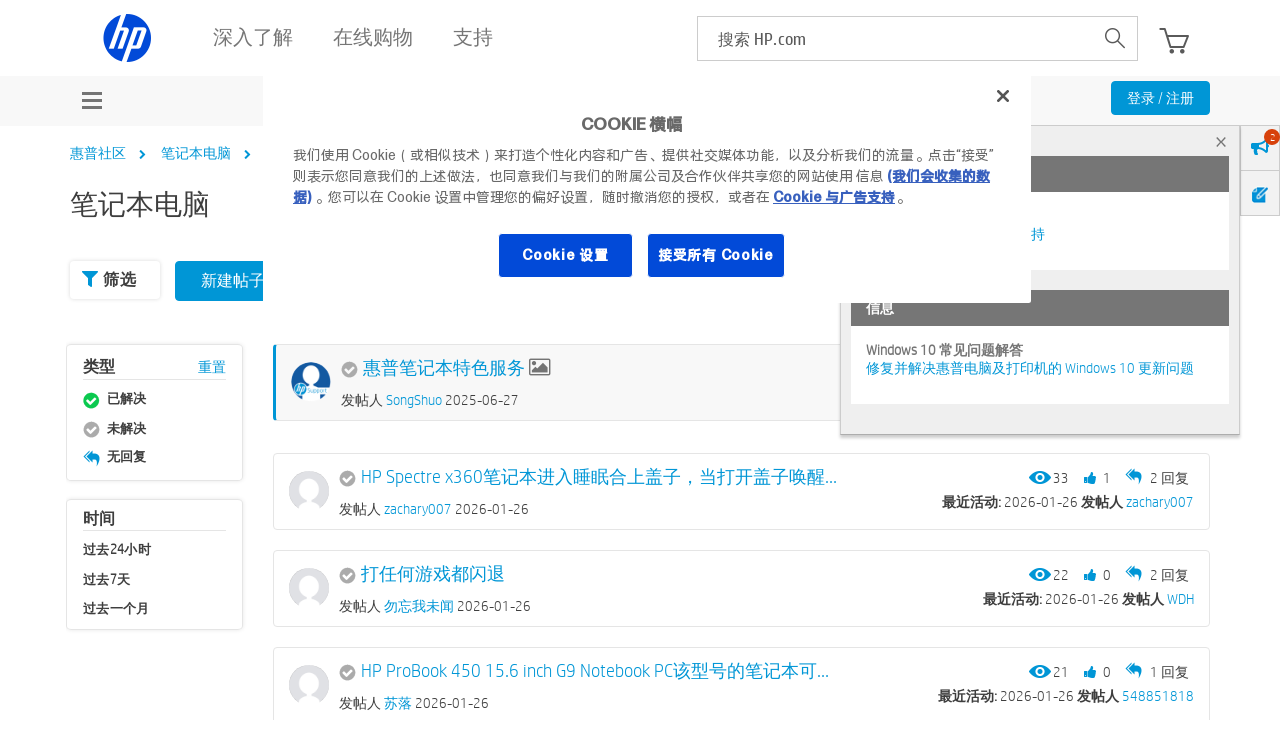

--- FILE ---
content_type: text/html;charset=UTF-8
request_url: https://h30471.www3.hp.com/t5/bi-ji-ben-dian-nao/bd-p/Notebook/page/275
body_size: 30879
content:
<!DOCTYPE html><html prefix="og: http://ogp.me/ns#" dir="ltr" class="no-js" lang="zh-cn">
	<head>
	
	<title>
	惠普笔记本讨论社区：Pavilion, EliteBook, Envy, ZBook, Spectre, 星系列
</title>
	
	
	<meta name='viewport' content='width=device-width, initial-scale=1.0, minimum-scale=1.0, maximum-scale=1.0, user-scalable=no' />


	
	<link rel="prev" href="https://h30471.www3.hp.com/t5/bi-ji-ben-dian-nao/bd-p/Notebook/page/274"/>
	<link rel="next" href="https://h30471.www3.hp.com/t5/bi-ji-ben-dian-nao/bd-p/Notebook/page/276"/>
	<meta content="惠普笔记本官网社区论坛：围绕与笔记本、超极本相关的话题开展讨论，涉及相应的软硬件问题。" name="description"/><meta content="width=device-width, initial-scale=1.0" name="viewport"/><meta content="2026-01-26T02:51:21-08:00" itemprop="dateModified"/><meta content="text/html; charset=UTF-8" http-equiv="Content-Type"/><link href="https://h30471.www3.hp.com/t5/bi-ji-ben-dian-nao/bd-p/Notebook/page/275" rel="canonical"/>
	<meta content="hp.com.cn/community" property="og:site_name"/><meta content="website" property="og:type"/><meta content="https://h30471.www3.hp.com/t5/bi-ji-ben-dian-nao/bd-p/Notebook/page/275" property="og:url"/><meta content="惠普笔记本官网社区论坛：围绕与笔记本、超极本相关的话题开展讨论，涉及相应的软硬件问题。" property="og:description"/><meta content="惠普笔记本讨论社区：Pavilion, EliteBook, Envy, ZBook, Spectre, 星系列" property="og:title"/>
	
	
		<link class="lia-link-navigation hidden live-links" title="讨论区 主题" type="application/rss+xml" rel="alternate" id="link" href="/hpcn/rss/board?board.id=Notebook"></link>
	
		<link class="lia-link-navigation hidden live-links" title="所有 笔记本电脑 帖子" type="application/rss+xml" rel="alternate" id="link_0" href="/hpcn/rss/boardmessages?board.id=Notebook"></link>
	

	
	
	    
            	<link href="/skins/6760557/226ce8ce3dd404eac71d3f65b83dc4ea/hp_responsive_skin.css" rel="stylesheet" type="text/css"/>
            
	

	
	
	
	
	<link rel="preload" href="/html/assets/latin-e-regular-ttf.ttf" as="font" type="font/woff2" crossorigin>
<link rel="preload" href="/html/assets/latin-e-light-ttf.ttf" as="font" type="font/woff2" crossorigin>



<meta http-equiv="X-UA-Compatible" content="IE=edge" />
<meta property="og:image" content="https://h30471.www3.hp.com/html/assets/fb_large.png"/>
<!-- BEGIN METADATA --> 

<meta content="hpexpnontridion" name="hp_design_version" />
<!-- END METADATA --> 


 <!--inside hpp_ws_sso plugin -->	
 <!--inside common plugin-->


<link rel="shortcut icon" href="//welcome.hp-ww.com/img/favicon.ico">


<script src="https://ssl.www8.hp.com/cn/zh/scripts/social_functions.js" type="text/javascript" xml:space="preserve">//</script>

<script src="/html/assets/jquery-3.7.1.min.js"></script>
<script src="/html/assets/jquery-migrate-3.5.2.min.js"></script>

<script src="//www8.hp.com/caas/header-footer/cn/zh/default/latest.r?contentType=js" ></script>


<script type="text/javascript" language="JavaScript">
var sval = "搜索:";function clearSearch(el){if(el.value==sval) el.value='';}function restoreSearch(el){if(el.value=='') el.value=sval;}//
</script>

<!--calling script to embed tweets on posts-->
<meta name="target_country" content="CN" /> 
	<meta name="web_section_id" content="R11498" />
	<meta name="segment" content="consumer.home" />
	<meta name="bu" content="IPG.PSG" />
	<meta name="lifecycle" content="support" />
	<meta name="company_code" content="hpi"/>
<!--inside common plugin-->


<!--BEGIN QUALTRICS WEBSITE FEEDBACK SNIPPET PRODUCTION-->
 
<script type='text/javascript'>
 
(function(){var g=function(e,h,f,g){
 
this.get=function(a){for(var a=a+"=",c=document.cookie.split(";"),b=0,e=c.length;b<e;b++){for(var d=c[b];" "==d.charAt(0);)d=d.substring(1,d.length);if(0==d.indexOf(a))return d.substring(a.length,d.length)}return null};
 
this.set=function(a,c){var b="",b=new Date;b.setTime(b.getTime()+6048E5);b="; expires="+b.toGMTString();document.cookie=a+"="+c+b+"; path=/; "};
 
this.check=function(){var a=this.get(f);if(a)a=a.split(":");else if(100!=e)"v"==h&&(e=Math.random()>=e/100?0:100),a=[h,e,0],this.set(f,a.join(":"));else return!0;var c=a[1];if(100==c)return!0;switch(a[0]){case "v":return!1;case "r":return c=a[2]%Math.floor(100/c),a[2]++,this.set(f,a.join(":")),!c}return!0};
 
this.go=function(){if(this.check()){var a=document.createElement("script");a.type="text/javascript";a.src=g;document.body&&document.body.appendChild(a)}};
 
this.start=function(){var t=this;"complete"!==document.readyState?window.addEventListener?window.addEventListener("load",function(){t.go()},!1):window.attachEvent&&window.attachEvent("onload",function(){t.go()}):t.go()};};
 
try{(new g(100,"r","QSI_S_ZN_aid9q7g0kClquJU","https://znaid9q7g0kclquju-hpexperience.siteintercept.qualtrics.com/SIE/?Q_ZID=ZN_aid9q7g0kClquJU")).start()}catch(i){}})();
 
</script><div id='ZN_aid9q7g0kClquJU'><!--DO NOT REMOVE-CONTENTS PLACED HERE--></div>
 
<!--END QUALTRICS WEBSITE FEEDBACK SNIPPET PRODUCTION-->




<script type="text/javascript" src="/t5/scripts/EAA19129A1248A19BBE86A06A73AF336/lia-scripts-head-min.js"></script><script language="javascript" type="text/javascript">
<!--
window.FileAPI = { jsPath: '/html/assets/js/vendor/ng-file-upload-shim/' };
LITHIUM.PrefetchData = {"Components":{},"commonResults":{}};
LITHIUM.DEBUG = false;
LITHIUM.CommunityJsonObject = {
  "Validation" : {
    "image.description" : {
      "min" : 0,
      "max" : 1000,
      "isoneof" : [ ],
      "type" : "string"
    },
    "tkb.toc_maximum_heading_level" : {
      "min" : 1,
      "max" : 6,
      "isoneof" : [ ],
      "type" : "integer"
    },
    "tkb.toc_heading_list_style" : {
      "min" : 0,
      "max" : 50,
      "isoneof" : [
        "disc",
        "circle",
        "square",
        "none"
      ],
      "type" : "string"
    },
    "blog.toc_maximum_heading_level" : {
      "min" : 1,
      "max" : 6,
      "isoneof" : [ ],
      "type" : "integer"
    },
    "tkb.toc_heading_indent" : {
      "min" : 5,
      "max" : 50,
      "isoneof" : [ ],
      "type" : "integer"
    },
    "blog.toc_heading_indent" : {
      "min" : 5,
      "max" : 50,
      "isoneof" : [ ],
      "type" : "integer"
    },
    "blog.toc_heading_list_style" : {
      "min" : 0,
      "max" : 50,
      "isoneof" : [
        "disc",
        "circle",
        "square",
        "none"
      ],
      "type" : "string"
    }
  },
  "User" : {
    "settings" : {
      "imageupload.legal_file_extensions" : "*.jpg;*.JPG;*.jpeg;*.JPEG;*.gif;*.GIF;*.png;*.PNG;*.bmp;*.JPE;*.JFIF;*.TIF;*.TIFF",
      "config.enable_avatar" : true,
      "integratedprofile.show_klout_score" : true,
      "layout.sort_view_by_last_post_date" : true,
      "layout.friendly_dates_enabled" : false,
      "profileplus.allow.anonymous.scorebox" : false,
      "tkb.message_sort_default" : "topicPublishDate",
      "layout.format_pattern_date" : "yyyy-MM-dd",
      "config.require_search_before_post" : "off",
      "isUserLinked" : false,
      "integratedprofile.cta_add_topics_dismissal_timestamp" : -1,
      "layout.message_body_image_max_size" : 1000,
      "profileplus.everyone" : false,
      "integratedprofile.cta_connect_wide_dismissal_timestamp" : -1,
      "blog.toc_maximum_heading_level" : "",
      "integratedprofile.hide_social_networks" : false,
      "blog.toc_heading_indent" : "",
      "contest.entries_per_page_num" : 20,
      "layout.messages_per_page_linear" : 30,
      "integratedprofile.cta_manage_topics_dismissal_timestamp" : -1,
      "profile.shared_profile_test_group" : false,
      "integratedprofile.cta_personalized_feed_dismissal_timestamp" : -1,
      "integratedprofile.curated_feed_size" : 10,
      "contest.one_kudo_per_contest" : false,
      "integratedprofile.enable_social_networks" : false,
      "integratedprofile.my_interests_dismissal_timestamp" : -1,
      "profile.language" : "zh-CN",
      "layout.friendly_dates_max_age_days" : 31,
      "layout.threading_order" : "thread_descending",
      "blog.toc_heading_list_style" : "disc",
      "useRecService" : false,
      "layout.module_welcome" : "<div class=\"notification-content\">\r\n\t\t\t\t\t\t\t<div class=\"notification-content-title\">\r\n\t\t\t\t\t\t\t\t信息\r\n\t\t\t\t\t\t\t<\/div>\r\n\t\t\t\t\t\t\t<div class=\"notification-description\">\r\n\t\t\t\t\t\t\t\t<div class=\"notification-body\">\r\n\t\t\t\t\t\t\t\t\t<strong>\r\n\t\t\t\t\t\t\t\t\t\t <div class=\"notification-text\">Windows 11 常见问题解答<\/div>\r\n\t\t\t\t\t\t\t\t\t<\/strong>\r\n\t\t\t\t\t\t\t\t\t<div class=\"notification-text\">\r\n\t\t\t\t\t\t\t\t\t\t <p dir=\"ltr\"><a href=\"https://support.hp.com/cn-zh/document/ish_4425409-4342387-16\" target=\"_blank\">HP 电脑对 Windows 11 的支持<\/a><\/p>\r\n\t\t\t\t\t\t\t\t\t<\/div>\r\n\t\t\t\t\t\t\t\t<\/div>\r\n\t\t\t\t\t\t\t<\/div>\r\n\t\t\t\t\t\t<\/div>\r\n<div class=\"notification-content\">\r\n\t\t\t\t\t\t\t<div class=\"notification-content-title\">\r\n\t\t\t\t\t\t\t\t信息\r\n\t\t\t\t\t\t\t<\/div>\r\n\t\t\t\t\t\t\t<div class=\"notification-description\">\r\n\t\t\t\t\t\t\t\t<div class=\"notification-body\">\r\n\t\t\t\t\t\t\t\t\t<strong>\r\n\t\t\t\t\t\t\t\t\t\t <div class=\"notification-text\">Windows 10 常见问题解答<\/div>\r\n\t\t\t\t\t\t\t\t\t<\/strong>\r\n\t\t\t\t\t\t\t\t\t<div class=\"notification-text\">\r\n\t\t\t\t\t\t\t\t\t\t <p dir=\"ltr\"><a href=\"https://support.hp.com/cn-zh/help/windows-10-support-center-computing?jumpid=in_r11839_cn/zh/WIN10_globalalert\" target=\"_blank\">修复并解决惠普电脑及打印机的 Windows 10 更新问题<\/a><\/p>\r\n\t\t\t\t\t\t\t\t\t<\/div>\r\n\t\t\t\t\t\t\t\t<\/div>\r\n\t\t\t\t\t\t\t<\/div>\r\n\t\t\t\t\t\t<\/div>",
      "imageupload.max_uploaded_images_per_upload" : 100,
      "imageupload.max_uploaded_images_per_user" : 9000,
      "integratedprofile.connect_mode" : "",
      "tkb.toc_maximum_heading_level" : "",
      "tkb.toc_heading_list_style" : "disc",
      "sharedprofile.show_hovercard_score" : true,
      "config.search_before_post_scope" : "community",
      "tkb.toc_heading_indent" : "",
      "p13n.cta.recommendations_feed_dismissal_timestamp" : -1,
      "imageupload.max_file_size" : 6144,
      "layout.show_batch_checkboxes" : false,
      "integratedprofile.cta_connect_slim_dismissal_timestamp" : -1
    },
    "isAnonymous" : true,
    "policies" : {
      "image-upload.process-and-remove-exif-metadata" : false
    },
    "registered" : false,
    "emailRef" : "",
    "id" : -1,
    "login" : "匿名用户"
  },
  "Server" : {
    "communityPrefix" : "/hpcn",
    "nodeChangeTimeStamp" : 1769426743990,
    "tapestryPrefix" : "/t5",
    "deviceMode" : "DESKTOP",
    "responsiveDeviceMode" : "DESKTOP",
    "membershipChangeTimeStamp" : "0",
    "version" : "25.12",
    "branch" : "25.12-release",
    "showTextKeys" : false
  },
  "Config" : {
    "phase" : "prod",
    "integratedprofile.cta.reprompt.delay" : 30,
    "profileplus.tracking" : {
      "profileplus.tracking.enable" : false,
      "profileplus.tracking.click.enable" : false,
      "profileplus.tracking.impression.enable" : false
    },
    "app.revision" : "2512231126-s6f44f032fc-b18",
    "navigation.manager.community.structure.limit" : "1000"
  },
  "Activity" : {
    "Results" : [ ]
  },
  "NodeContainer" : {
    "viewHref" : "https://h30471.www3.hp.com/t5/bi-ji-ben-dian-nao/ct-p/Notebook",
    "description" : "",
    "id" : "Notebook",
    "shortTitle" : "笔记本电脑",
    "title" : "笔记本电脑",
    "nodeType" : "category"
  },
  "Page" : {
    "skins" : [
      "hp_responsive_skin",
      "responsive_peak"
    ],
    "authUrls" : {
      "loginUrl" : "/plugins/common/feature/oauth2sso_v2/sso_login_redirect?referer=https%3A%2F%2Fh30471.www3.hp.com%2Ft5%2Fbi-ji-ben-dian-nao%2Fbd-p%2FNotebook%2Fpage%2F275",
      "loginUrlNotRegistered" : "/plugins/common/feature/oauth2sso_v2/sso_login_redirect?redirectreason=notregistered&referer=https%3A%2F%2Fh30471.www3.hp.com%2Ft5%2Fbi-ji-ben-dian-nao%2Fbd-p%2FNotebook%2Fpage%2F275",
      "loginUrlNotRegisteredDestTpl" : "/plugins/common/feature/oauth2sso_v2/sso_login_redirect?redirectreason=notregistered&referer=%7B%7BdestUrl%7D%7D"
    },
    "name" : "ForumPage",
    "rtl" : false,
    "object" : {
      "viewHref" : "/t5/bi-ji-ben-dian-nao/bd-p/Notebook",
      "id" : "Notebook",
      "page" : "ForumPage",
      "type" : "Board"
    }
  },
  "WebTracking" : {
    "Activities" : { },
    "path" : "Community:惠普社区/Category:笔记本电脑/Board:笔记本"
  },
  "Feedback" : {
    "targeted" : { }
  },
  "Seo" : {
    "markerEscaping" : {
      "pathElement" : {
        "prefix" : "@",
        "match" : "^[0-9][0-9]$"
      },
      "enabled" : false
    }
  },
  "TopLevelNode" : {
    "viewHref" : "https://h30471.www3.hp.com/",
    "description" : "欢迎访问惠普HP官网社区！这是讨论惠普HP打印机、扫描仪、台式机、笔记本、游戏本、平板电脑、一体机、驱动下载、技术方案的惠普官方社区论坛，你也可以在这里找到惠普HP客服，惠普电脑驱动，惠普打印机驱动。",
    "id" : "hpcn",
    "shortTitle" : "惠普社区",
    "title" : "惠普支持社区",
    "nodeType" : "Community"
  },
  "Community" : {
    "viewHref" : "https://h30471.www3.hp.com/",
    "integratedprofile.lang_code" : "zh",
    "integratedprofile.country_code" : "CN",
    "id" : "hpcn",
    "shortTitle" : "惠普社区",
    "title" : "惠普支持社区"
  },
  "CoreNode" : {
    "conversationStyle" : "forum",
    "viewHref" : "https://h30471.www3.hp.com/t5/bi-ji-ben-dian-nao/bd-p/Notebook",
    "settings" : { },
    "description" : "惠普笔记本官网社区论坛：围绕与笔记本、超极本相关的话题开展讨论，涉及相应的软硬件问题。",
    "id" : "Notebook",
    "shortTitle" : "笔记本",
    "title" : "笔记本电脑",
    "nodeType" : "Board",
    "ancestors" : [
      {
        "viewHref" : "https://h30471.www3.hp.com/t5/bi-ji-ben-dian-nao/ct-p/Notebook",
        "description" : "",
        "id" : "Notebook",
        "shortTitle" : "笔记本电脑",
        "title" : "笔记本电脑",
        "nodeType" : "category"
      },
      {
        "viewHref" : "https://h30471.www3.hp.com/",
        "description" : "欢迎访问惠普HP官网社区！这是讨论惠普HP打印机、扫描仪、台式机、笔记本、游戏本、平板电脑、一体机、驱动下载、技术方案的惠普官方社区论坛，你也可以在这里找到惠普HP客服，惠普电脑驱动，惠普打印机驱动。",
        "id" : "hpcn",
        "shortTitle" : "惠普社区",
        "title" : "惠普支持社区",
        "nodeType" : "Community"
      }
    ]
  }
};
LITHIUM.Components.RENDER_URL = "/t5/util/componentrenderpage/component-id/#{component-id}?render_behavior=raw";
LITHIUM.Components.ORIGINAL_PAGE_NAME = 'forums/ForumPage';
LITHIUM.Components.ORIGINAL_PAGE_ID = 'ForumPage';
LITHIUM.Components.ORIGINAL_PAGE_CONTEXT = '[base64]..';
LITHIUM.Css = {
  "BASE_DEFERRED_IMAGE" : "lia-deferred-image",
  "BASE_BUTTON" : "lia-button",
  "BASE_SPOILER_CONTAINER" : "lia-spoiler-container",
  "BASE_TABS_INACTIVE" : "lia-tabs-inactive",
  "BASE_TABS_ACTIVE" : "lia-tabs-active",
  "BASE_AJAX_REMOVE_HIGHLIGHT" : "lia-ajax-remove-highlight",
  "BASE_FEEDBACK_SCROLL_TO" : "lia-feedback-scroll-to",
  "BASE_FORM_FIELD_VALIDATING" : "lia-form-field-validating",
  "BASE_FORM_ERROR_TEXT" : "lia-form-error-text",
  "BASE_FEEDBACK_INLINE_ALERT" : "lia-panel-feedback-inline-alert",
  "BASE_BUTTON_OVERLAY" : "lia-button-overlay",
  "BASE_TABS_STANDARD" : "lia-tabs-standard",
  "BASE_AJAX_INDETERMINATE_LOADER_BAR" : "lia-ajax-indeterminate-loader-bar",
  "BASE_AJAX_SUCCESS_HIGHLIGHT" : "lia-ajax-success-highlight",
  "BASE_CONTENT" : "lia-content",
  "BASE_JS_HIDDEN" : "lia-js-hidden",
  "BASE_AJAX_LOADER_CONTENT_OVERLAY" : "lia-ajax-loader-content-overlay",
  "BASE_FORM_FIELD_SUCCESS" : "lia-form-field-success",
  "BASE_FORM_WARNING_TEXT" : "lia-form-warning-text",
  "BASE_FORM_FIELDSET_CONTENT_WRAPPER" : "lia-form-fieldset-content-wrapper",
  "BASE_AJAX_LOADER_OVERLAY_TYPE" : "lia-ajax-overlay-loader",
  "BASE_FORM_FIELD_ERROR" : "lia-form-field-error",
  "BASE_SPOILER_CONTENT" : "lia-spoiler-content",
  "BASE_FORM_SUBMITTING" : "lia-form-submitting",
  "BASE_EFFECT_HIGHLIGHT_START" : "lia-effect-highlight-start",
  "BASE_FORM_FIELD_ERROR_NO_FOCUS" : "lia-form-field-error-no-focus",
  "BASE_EFFECT_HIGHLIGHT_END" : "lia-effect-highlight-end",
  "BASE_SPOILER_LINK" : "lia-spoiler-link",
  "FACEBOOK_LOGOUT" : "lia-component-users-action-logout",
  "BASE_DISABLED" : "lia-link-disabled",
  "FACEBOOK_SWITCH_USER" : "lia-component-admin-action-switch-user",
  "BASE_FORM_FIELD_WARNING" : "lia-form-field-warning",
  "BASE_AJAX_LOADER_FEEDBACK" : "lia-ajax-loader-feedback",
  "BASE_AJAX_LOADER_OVERLAY" : "lia-ajax-loader-overlay",
  "BASE_LAZY_LOAD" : "lia-lazy-load"
};
(function() { if (!window.LITHIUM_SPOILER_CRITICAL_LOADED) { window.LITHIUM_SPOILER_CRITICAL_LOADED = true; window.LITHIUM_SPOILER_CRITICAL_HANDLER = function(e) { if (!window.LITHIUM_SPOILER_CRITICAL_LOADED) return; if (e.target.classList.contains('lia-spoiler-link')) { var container = e.target.closest('.lia-spoiler-container'); if (container) { var content = container.querySelector('.lia-spoiler-content'); if (content) { if (e.target.classList.contains('open')) { content.style.display = 'none'; e.target.classList.remove('open'); } else { content.style.display = 'block'; e.target.classList.add('open'); } } e.preventDefault(); return false; } } }; document.addEventListener('click', window.LITHIUM_SPOILER_CRITICAL_HANDLER, true); } })();
LITHIUM.noConflict = true;
LITHIUM.useCheckOnline = false;
LITHIUM.RenderedScripts = [
  "prism.js",
  "jquery.ui.widget.js",
  "NoConflict.js",
  "jquery.blockui.js",
  "ForceLithiumJQuery.js",
  "jCarousel.js",
  "AppendTextToUploaderPopupPage.js",
  "browserDetection.js",
  "jquery.css-data-1.0.js",
  "HPcommon.js",
  "SearchAutoCompleteToggle.js",
  "jCarousel.js",
  "ElementQueries.js",
  "InformationBox.js",
  "DropDownMenu.js",
  "jquery.js",
  "ActiveCast3.js",
  "Placeholder.js",
  "SpoilerToggle.js",
  "Link.js",
  "Text.js",
  "LiModernizr.js",
  "AppendTextToUploaderPopupPage.js",
  "AppendTextToUploaderPopupPage.js",
  "ElementMethods.js",
  "jquery.iframe-shim-1.0.js",
  "Loader.js",
  "PolyfillsAll.js",
  "OoyalaPlayer.js",
  "Tooltip.js",
  "Cache.js",
  "AjaxFeedback.js",
  "jCarousel.js",
  "SearchForm.js",
  "Lithium.js",
  "Auth.js",
  "DropDownMenuVisibilityHandler.js",
  "browserDetection.js",
  "HPcommon.js",
  "jCarousel.js",
  "Components.js",
  "jquery.appear-1.1.1.js",
  "Video.js",
  "AppendTextToUploaderPopupPage.js",
  "AutoComplete.js",
  "AppendTextToUploaderPopupPage.js",
  "DeferredImages.js",
  "jquery.effects.slide.js",
  "browserDetection.js",
  "HPcommon.js",
  "jquery.ajax-cache-response-1.0.js",
  "Throttle.js",
  "json2.js",
  "jCarousel.js",
  "HPcommon.js",
  "jquery.ui.position.js",
  "jquery.fileupload.js",
  "jquery.ui.mouse.js",
  "jquery.clone-position-1.0.js",
  "browserDetection.js",
  "jquery.effects.core.js",
  "jquery.autocomplete.js",
  "jquery.ui.dialog.js",
  "jquery.lithium-selector-extensions.js",
  "browserDetection.js",
  "ResizeSensor.js",
  "jquery.scrollTo.js",
  "jquery.ui.draggable.js",
  "jquery.ui.resizable.js",
  "jquery.delayToggle-1.0.js",
  "jCarousel.js",
  "jquery.function-utils-1.0.js",
  "browserDetection.js",
  "jquery.ui.core.js",
  "Globals.js",
  "jquery.position-toggle-1.0.js",
  "Namespace.js",
  "HPcommon.js",
  "jquery.hoverIntent-r6.js",
  "jquery.iframe-transport.js",
  "HPcommon.js",
  "HelpIcon.js",
  "Forms.js",
  "PartialRenderProxy.js",
  "jquery.tmpl-1.1.1.js",
  "Sandbox.js",
  "Events.js",
  "AjaxSupport.js",
  "AppendTextToUploaderPopupPage.js",
  "jquery.tools.tooltip-1.2.6.js",
  "jquery.json-2.6.0.js",
  "DataHandler.js",
  "jquery.viewport-1.0.js",
  "jquery.placeholder-2.0.7.js"
];// -->
</script><script type="text/javascript" src="/t5/scripts/D60EB96AE5FF670ED274F16ABB044ABD/lia-scripts-head-min.js"></script></head>
	<body class="lia-board lia-user-status-anonymous ForumPage lia-body" id="lia-body">
	
	
	<div id="837-201-1" class="ServiceNodeInfoHeader">
</div>
	
	
	
	

	<div class="lia-page">
		<center>
			
				<!-- BEGIN EVERYTHING -->

</center>
<div id="everything" class="everything">
		<div id="content">
			<div id="header" class="header"></div>
			<!--<center>-->
			<div id="body" class="body">

              
					
	
	<div class="MinimumWidthContainer">
		<div class="min-width-wrapper">
			<div class="min-width">		
				
						<div class="lia-content">
                            
							
							
							
		
	<div class="lia-quilt lia-quilt-forum-page lia-quilt-layout-one-column lia-top-quilt">
	<div class="lia-quilt-row lia-quilt-row-header">
		<div class="lia-quilt-column lia-quilt-column-24 lia-quilt-column-single lia-quilt-column-common-header">
			<div class="lia-quilt-column-alley lia-quilt-column-alley-single">
	
		
			<div class="lia-quilt lia-quilt-header lia-quilt-layout-header lia-component-quilt-header">
	<div class="lia-quilt-row lia-quilt-row-feedback">
		<div class="lia-quilt-column lia-quilt-column-24 lia-quilt-column-single lia-quilt-column-feedback">
			<div class="lia-quilt-column-alley lia-quilt-column-alley-single">
	
		
			
		
			
    
	<ul role="list" id="list" class="lia-list-standard-inline UserNavigation lia-component-common-widget-user-navigation">
	
		
	
		
			
		
			
		
			
		
			
		
			<li role="listitem"><a class="lia-link-navigation login-link lia-authentication-link lia-component-users-action-login" rel="nofollow" id="loginPageV2" href="/plugins/common/feature/oauth2sso_v2/sso_login_redirect?referer=https%3A%2F%2Fh30471.www3.hp.com%2Ft5%2Fbi-ji-ben-dian-nao%2Fbd-p%2FNotebook%2Fpage%2F275">注册 / 登录</a></li>
		
			
		
			
		
			
		
			
		
			
		
			
		
			
		
			
		
	
	

	
</ul>

		
	
	
</div>
		</div>
	</div><div class="lia-quilt-row lia-quilt-row-title">
		<div class="lia-quilt-column lia-quilt-column-10 lia-quilt-column-left lia-quilt-column-page-title lia-mark-empty">
			
		</div><div class="lia-quilt-column lia-quilt-column-14 lia-quilt-column-right lia-quilt-column-site-navigation lia-mark-empty">
			
		</div>
	</div><div class="lia-quilt-row lia-quilt-row-search">
		<div class="lia-quilt-column lia-quilt-column-24 lia-quilt-column-single lia-quilt-column-search-bar lia-mark-empty">
			
		</div>
	</div><div class="lia-quilt-row lia-quilt-row-custom-header">
		<div class="lia-quilt-column lia-quilt-column-24 lia-quilt-column-single lia-quilt-column-sub-header">
			<div class="lia-quilt-column-alley lia-quilt-column-alley-single">
	
		
			<!--[if IE 9]>
<style>
@media screen\0 {
  #lia-body .lia-content .article-topic-hp .site-container ul.category-list.article-topic-list li.article-list-item {
    display: inline-block;
  }
}
</style>
<![endif]--> 
<style>
#lia-body .lia-content .lia-top-quilt > .lia-quilt-row.lia-quilt-row-main {
  margin: 20px auto 0;
  max-width: 1170px;
  padding: 0 15px;
}
    
.lia-top-quilt > .lia-quilt-row.lia-quilt-row-header:first-child{
      background-color: #f8f8f8;
height:auto;
}
.lia-quilt-row.lia-quilt-row-custom-header .user-menu-wrap{
 /* margin-top:3px;*/
}
#lia-body .lia-quilt-row.lia-quilt-row-custom-header .user-menu-hp  .UserNavigation.lia-list-standard-inline{
  display: none;
}
.lia-quilt-row.lia-quilt-row-custom-header .lia-quilt-column-sub-header {
    text-align: center;
    height: 50px;
}
#lia-body .lia-quilt-row.lia-quilt-row-custom-header  .UserNavigation{
  display: inline-block;
  vertical-align: top;
  float: right;  
margin-bottom:0;
}
#lia-body .lia-quilt-row.lia-quilt-row-custom-header   .UserNavigation li .blue-btn{
  padding: 4px 15px;
  font-size: 14px;
  margin-top: 6px;
  text-transform: none;
}

.user-menu-hp {
  padding: 13px 0;
}
.user-menu-hp ul li:first-child {
  float: right;
}

.user-menu-hp ul li a {
  color: #000;
  padding: 4px 8px;
}
.user-menu-hp ul li a:hover,
.user-menu-hp ul li a:focus{
  text-decoration:none;
  outline:0;
}
.user-menu-hp ul li:first-child a{
  background-color: #0096d6;
  color: #fff;
  border-radius:2px;
}
.user-menu-hp ul li:nth-child(2){
  display:none;
}
.lia-quilt-row.lia-quilt-row-custom-header .lia-quilt-column-sub-header {
    text-align: center;
}
@media screen and (max-width: 767px){
  #lia-body .lia-quilt-row.lia-quilt-row-custom-header .UserNavigation {
    float: right;
  }
}
.ForumTopicPage .lia-component-reply-list .lia-accepted-solution .lia-message-state-indicator:after, 
.ForumTopicPage .lia-component-solution-list .lia-accepted-solution .lia-message-state-indicator:after, 
.ForumTopicPage .lia-rating-system-detail-display-forum_topic_metoo .lia-accepted-solution .lia-message-state-indicator:after, 
.ReplyPage .lia-component-reply-list .lia-accepted-solution .lia-message-state-indicator:after, 
.ReplyPage .lia-rating-system-detail-display-forum_topic_metoo .lia-accepted-solution .lia-message-state-indicator:after, .EditPage .lia-component-reply-list .lia-accepted-solution .lia-message-state-indicator:after, 
.EditPage .lia-rating-system-detail-display-forum_topic_metoo .lia-accepted-solution .lia-message-state-indicator:after, .RatingDetailPage .lia-component-reply-list .lia-accepted-solution .lia-message-state-indicator:after, 
.RatingDetailPage .lia-rating-system-detail-display-forum_topic_metoo .lia-accepted-solution .lia-message-state-indicator:after{
  content: '解决方案';
}
.EditPage .lia-accepted-solution .lia-message-state-indicator:after, .ReplyPage .lia-accepted-solution .lia-message-state-indicator:after{
  content: '解决方案';
}
.ForumTopicPage .lia-message-view-forum-message.lia-message-view-display .lia-quilt-row-main .lia-component-post-date-last-edited.lia-component-message-view-widget-post-date-last-edited:before,
.ReplyPage .lia-message-view-forum-message.lia-message-view-display .lia-quilt-row-main .lia-component-post-date-last-edited.lia-component-message-view-widget-post-date-last-edited:before, 
.EditPage .lia-message-view-forum-message.lia-message-view-display .lia-quilt-row-main .lia-component-post-date-last-edited.lia-component-message-view-widget-post-date-last-edited:before,
.RatingDetailPage .lia-message-view-forum-message.lia-message-view-display .lia-quilt-row-main .lia-component-post-date-last-edited.lia-component-message-view-widget-post-date-last-edited:before{
  //content: '发布在';
}
#lia-body.ViewProfilePage .profile-tabs-wrapper .custom_link .pc-wrapper .lia-view-all .lia-link-navigation:before,
#lia-body.ViewProfilePage .MyRecentKudosToUsersTaplet .lia-view-all .lia-link-navigation:before, 
#lia-body.ViewProfilePage .MyRecentKudosFromUsersTaplet .lia-view-all .lia-link-navigation:before, 
#lia-body.ViewProfilePage .MyFriendsTaplet .lia-view-all .lia-link-navigation:before,
#lia-body.ViewProfilePage .my-badges .lia-user-badge-list .lia-view-all .lia-link-navigation:before,
#lia-body.ViewProfilePage .my-images .lia-panel .lia-view-all .lia-link-navigation:before,
#lia-body.ViewProfilePage .drafts-wrapper .lia-view-all .lia-link-navigation:before{
  content:'查看全部';
}

#lia-body.ViewProfilePage .profile-tabs-wrapper .custom_link .SimpleMessageList table.lia-list-wide tr.lia-list-row td.messagePostDateColumn span.DateTime:before,
#lia-body.ViewProfilePage .profile-tabs-wrapper .custom_link .SimpleMessageList table.lia-list-wide tr.lia-list-row td.latestPostDateColumn span.DateTime:before{
  content: '发布在';
}
</style><div class="community-menu-hp left-head">
<div class="lia-slide-out-nav-menu lia-component-common-widget-slide-out-nav-menu">
    <button li-bindable="" li-common-element-hook="navMenuTriggerElement" class="lia-slide-menu-trigger lia-slide-out-nav-menu-wrapper">
        <div ng-non-bindable="" class="lia-slide-out-nav-menu-title">
            浏览
        </div>
    </button>
    <li:common-slide-menu li-bindable="" trigger-element="navMenuTriggerElement" li-direction="left" style="display:none">
        <div class="lia-quilt lia-quilt-navigation-slide-out-menu lia-quilt-layout-one-column">
	<div class="lia-quilt-row lia-quilt-row-header">
		<div class="lia-quilt-column lia-quilt-column-24 lia-quilt-column-single lia-quilt-column-common-header lia-mark-empty">
			
		</div>
	</div><div class="lia-quilt-row lia-quilt-row-breadcrumb-header-row">
		<div class="lia-quilt-column lia-quilt-column-24 lia-quilt-column-single lia-quilt-column-breadcrumb-header lia-mark-empty">
			
		</div>
	</div><div class="lia-quilt-row lia-quilt-row-main">
		<div class="lia-quilt-column lia-quilt-column-24 lia-quilt-column-single lia-quilt-column-main-content">
			<div class="lia-quilt-column-alley lia-quilt-column-alley-single">
	
		
			<li:community-navigation class="lia-component-community-widget-navigation" li-bindable="" li-instance="0" componentId="community.widget.navigation" mode="default"></li:community-navigation>
		
			
		
	
	
</div>
		</div>
	</div><div class="lia-quilt-row lia-quilt-row-footer">
		<div class="lia-quilt-column lia-quilt-column-24 lia-quilt-column-single lia-quilt-column-common-footer lia-mark-empty">
			
		</div>
	</div>
</div>
    </li:common-slide-menu>
</div></div>

		
			
		
			<div class="search-unify-wrap-hp">
<div id="lia-searchformV32_31855f4f57f12" class="SearchForm lia-search-form-wrapper lia-mode-default lia-component-common-widget-search-form">
	

	
		<div class="lia-inline-ajax-feedback">
			<div class="AjaxFeedback" id="ajaxfeedback_31855f4f57f12"></div>
			
	

	

		</div>

	

	
		<div id="searchautocompletetoggle_31855f4f57f12">	
	
		

	
		<div class="lia-inline-ajax-feedback">
			<div class="AjaxFeedback" id="ajaxfeedback_31855f4f57f12_0"></div>
			
	

	

		</div>

	

	
			
            <form enctype="multipart/form-data" class="lia-form lia-form-inline SearchForm" action="https://h30471.www3.hp.com/t5/forums/forumpage.searchformv32.form.form" method="post" id="form_31855f4f57f12" name="form_31855f4f57f12"><div class="t-invisible"><input value="board-id/Notebook/page/275" name="t:ac" type="hidden"></input><input value="search/contributions/page" name="t:cp" type="hidden"></input><input value="[base64]." name="lia-form-context" type="hidden"></input><input value="ForumPage:board-id/Notebook/page/275:searchformv32.form:" name="liaFormContentKey" type="hidden"></input><input value="yDZKQFNI0U/sd9X4pbUemqvQQZw=:H4sIAAAAAAAAALWSzUrDQBSFr4Wuigiib6DbiajdqAhFUISqweBaZibTNJpk4sxNEzc+ik8gvkQX7nwHH8CtKxfmzxJbwaTUVZhzw/nOmblP79COD+FAC6r40OAyQOWyCF0ZaMOkjtgrJgOp/NHONtER810sP9nfIkGtoCuVQ2hI+VAQpKHQqO67hEslPJcRRrUgPZaKlOOxKzx7wxIYhZtX487b+stnC5b60MnZ0junvkBY7d/QETU8GjiGlUYKnP0kRFguwEcFeAHBe02Dm0pyobWV+Wid0sbP9u7g4/G1BZCE8QWc1U3kpzapWoqZ+S+SvoMHgPQ+ypGVj/IoC2dlqHZ8CWZdV7xljUqszZa43voPYNHkFE7qGkdaqKrl1Pm7wEqmV59gcYjGkQOJP25h6jyJnOlzRv4DUURusIWhknbEsWo5K002vhzNufG1WHmDLwdzh8gDBQAA" name="t:formdata" type="hidden"></input></div>
	
	

	

	

	
		<div class="lia-inline-ajax-feedback">
			<div class="AjaxFeedback" id="feedback_31855f4f57f12"></div>
			
	

	

		</div>

	

	

	

	


	
	<input value="BQvtz5zPpQsPeL3c2zYr1DycjC_0e_tnJI3C4DnV7lE." name="lia-action-token" type="hidden"></input>
	
	<input value="form_31855f4f57f12" id="form_UIDform_31855f4f57f12" name="form_UID" type="hidden"></input>
	<input value="" id="form_instance_keyform_31855f4f57f12" name="form_instance_key" type="hidden"></input>
	
                

                
                    
                

                <span class="lia-search-input-wrapper">
                    <span class="lia-search-input-field">
                        <span class="lia-button-wrapper lia-button-wrapper-secondary lia-button-wrapper-searchForm-action"><input value="searchForm" name="submitContextX" type="hidden"></input><input class="lia-button lia-button-secondary lia-button-searchForm-action" value="检索" id="submitContext_31855f4f57f12" name="submitContext" type="submit"></input></span>

                        <input placeholder="搜索所有内容" aria-label="搜索" title="搜索" class="lia-form-type-text lia-autocomplete-input search-input lia-search-input-message" value="" id="messageSearchField_31855f4f57f12_0" name="messageSearchField" type="text"></input>
                        <input placeholder="搜索所有内容" aria-label="搜索" title="搜索" class="lia-form-type-text lia-autocomplete-input search-input lia-search-input-tkb-article lia-js-hidden" value="" id="messageSearchField_31855f4f57f12_1" name="messageSearchField_0" type="text"></input>
                        

	
		<input placeholder="搜索所有内容" ng-non-bindable="" title="输入用户名或等级" class="lia-form-type-text UserSearchField lia-search-input-user search-input lia-js-hidden lia-autocomplete-input" aria-label="输入用户名或等级" value="" id="userSearchField_31855f4f57f12" name="userSearchField" type="text"></input>
	

	


                        <input placeholder="Enter a keyword to search within the private messages" title="输入搜索词" class="lia-form-type-text NoteSearchField lia-search-input-note search-input lia-js-hidden lia-autocomplete-input" aria-label="输入搜索词" value="" id="noteSearchField_31855f4f57f12_0" name="noteSearchField" type="text"></input>
						<input title="输入搜索词" class="lia-form-type-text ProductSearchField lia-search-input-product search-input lia-js-hidden lia-autocomplete-input" aria-label="输入搜索词" value="" id="productSearchField_31855f4f57f12" name="productSearchField" type="text"></input>
                        <input class="lia-as-search-action-id" name="as-search-action-id" type="hidden"></input>
                    </span>
                </span>
                

                <span class="lia-cancel-search">取消</span>

                
            
</form>
		
			<div class="search-autocomplete-toggle-link lia-js-hidden">
				<span>
					<a class="lia-link-navigation auto-complete-toggle-on lia-link-ticket-post-action lia-component-search-action-enable-auto-complete" data-lia-action-token="NpfSZxjmxhWC0bJJ97HloG6YUeZ_2-yzFytb7jP4fd4." rel="nofollow" id="enableAutoComplete_31855f4f57f12" href="https://h30471.www3.hp.com/t5/forums/forumpage.enableautocomplete:enableautocomplete?t:ac=board-id/Notebook/page/275&amp;t:cp=action/contributions/searchactions">开启搜索建议</a>					
					<span class="HelpIcon">
	<a class="lia-link-navigation help-icon lia-tooltip-trigger" role="button" aria-label="帮助图标" id="link_31855f4f57f12" href="#"><span class="lia-img-icon-help lia-fa-icon lia-fa-help lia-fa" alt="自动建议可通过在您键入时建议可能的匹配，而快速缩小您的搜索结果范围。" aria-label="帮助图标" role="img" id="display_31855f4f57f12"></span></a><div role="alertdialog" class="lia-content lia-tooltip-pos-bottom-left lia-panel-tooltip-wrapper" id="link_31855f4f57f12_0-tooltip-element"><div class="lia-tooltip-arrow"></div><div class="lia-panel-tooltip"><div class="content">自动建议可通过在您键入时建议可能的匹配，而快速缩小您的搜索结果范围。</div></div></div>
</span>
				</span>
			</div>
		

	

	

	
	
	
</div>
		
	<div class="spell-check-showing-result">
		显示结果 <span class="lia-link-navigation show-results-for-link lia-link-disabled" aria-disabled="true" id="showingResult_31855f4f57f12"></span>
		

	</div>
	<div>
		
		<span class="spell-check-search-instead">
			搜索替代 <a class="lia-link-navigation search-instead-for-link" rel="nofollow" id="searchInstead_31855f4f57f12" href="#"></a>
		</span>

	</div>
	<div class="spell-check-do-you-mean lia-component-search-widget-spellcheck">
		您的意思是: <a class="lia-link-navigation do-you-mean-link" rel="nofollow" id="doYouMean_31855f4f57f12" href="#"></a>
	</div>

	

	

	


	
</div></div>
		
			
		
			<ul class="UserNavigation user-anonymous-menus">
  <li>
    <a href='/plugins/common/feature/oauth2sso_v2/sso_login_redirect?referer=https%3A%2F%2Fh30471.www3.hp.com%2Ft5%2Fbi-ji-ben-dian-nao%2Fbd-p%2FNotebook%2Fpage%2F275' class="blue-btn blue-btn-small">登录 / 注册</a>
  </li>
</ul>

		
			
		<div class="alert-section">
			<ul>
				<li class="notification-alert" title="通知">
					<a href="javascript:void(0)" class="notification-alert-link">
						<span class="notification_count"></span>
						<i class="fa fa-bullhorn" aria-hidden="true"></i>
					</a>
					<div class="announcements-content">
						<a href="javascript:void(0)" class="close" role="tab">×</a>
						<div class="notification-content">
							<div class="notification-content-title">
								信息
							</div>
							<div class="notification-description">
								<div class="notification-body">
									<strong>
										 <div class="notification-text">Windows 11 常见问题解答</div>
									</strong>
									<div class="notification-text">
										 <p dir="ltr"><a href="https://support.hp.com/cn-zh/document/ish_4425409-4342387-16" target="_blank">HP 电脑对 Windows 11 的支持</a></p>
									</div>
								</div>
							</div>
						</div>
<div class="notification-content">
							<div class="notification-content-title">
								信息
							</div>
							<div class="notification-description">
								<div class="notification-body">
									<strong>
										 <div class="notification-text">Windows 10 常见问题解答</div>
									</strong>
									<div class="notification-text">
										 <p dir="ltr"><a href="https://support.hp.com/cn-zh/help/windows-10-support-center-computing?jumpid=in_r11839_cn/zh/WIN10_globalalert" target="_blank">修复并解决惠普电脑及打印机的 Windows 10 更新问题</a></p>
									</div>
								</div>
							</div>
						</div>						
					</div>
				</li>
				<li class="ask-community-alert" title="发帖提问">
							<a href="/t5/forums/postpage/board-id/Notebook"><img src="/html/assets/HPIcon" alt="post a message"></a>
				</li>
			</ul>
		</div>
		<div class="alert-section-mobile open-bar">
			<ul id="psf">
				<li class="bar">
					<span class="bar-open"><a href="javascript:void(0)" class="icon-open icon-lft"></a></span>
				</li>
				<li class="notification-alert" title="通知">
					<a href="javascript:void(0)" class="notification-alert-link">
						<span class="notification_count"></span>
						<i class="fa fa-bullhorn" aria-hidden="true"></i>
					</a>
						<div class="announcements-content" class="display:none;">
							<a href="javascript:void(0)" class="close" role="tab">×</a>
							<div class="notification-content">
							<div class="notification-content-title">
								信息
							</div>
							<div class="notification-description">
								<div class="notification-body">
									<strong>
										 <div class="notification-text">Windows 11 常见问题解答</div>
									</strong>
									<div class="notification-text">
										 <p dir="ltr"><a href="https://support.hp.com/cn-zh/document/ish_4425409-4342387-16" target="_blank">HP 电脑对 Windows 11 的支持</a></p>
									</div>
								</div>
							</div>
						</div>
<div class="notification-content">
							<div class="notification-content-title">
								信息
							</div>
							<div class="notification-description">
								<div class="notification-body">
									<strong>
										 <div class="notification-text">Windows 10 常见问题解答</div>
									</strong>
									<div class="notification-text">
										 <p dir="ltr"><a href="https://support.hp.com/cn-zh/help/windows-10-support-center-computing?jumpid=in_r11839_cn/zh/WIN10_globalalert" target="_blank">修复并解决惠普电脑及打印机的 Windows 10 更新问题</a></p>
									</div>
								</div>
							</div>
						</div>
						</div>
				</li>
					<li class="ask-community-alert" title="发帖提问">
								<a href="/t5/forums/postpage/board-id/Notebook"><img src="/html/assets/HPIcon" alt="post a message"></a>
					</li>
			</ul>
		</div>

		
	
	
</div>
		</div>
	</div><div class="lia-quilt-row lia-quilt-row-banner-row">
		<div class="lia-quilt-column lia-quilt-column-24 lia-quilt-column-single lia-quilt-column-banner-col">
			<div class="lia-quilt-column-alley lia-quilt-column-alley-single">
	
		
			<!-- New to Community Banner start -->
<div class="short-banner-hp">
  <div class="site-container-hp">
  	<div class="short-banner-content">
  	</div>
  </div>
</div>

		
	
	
</div>
		</div>
	</div>
</div>
		
	
	
</div>
		</div>
	</div><div class="lia-quilt-row lia-quilt-row-breadcrumb-header-row">
		<div class="lia-quilt-column lia-quilt-column-24 lia-quilt-column-single lia-quilt-column-breadcrumb-header">
			<div class="lia-quilt-column-alley lia-quilt-column-alley-single">
	
		
			<div aria-label="breadcrumbs" role="navigation" class="BreadCrumb crumb-line lia-breadcrumb lia-component-common-widget-breadcrumb">
	<ul role="list" id="list_0" class="lia-list-standard-inline">
	
		
			<li class="lia-breadcrumb-node crumb">
				<a class="lia-link-navigation crumb-community lia-breadcrumb-community lia-breadcrumb-forum" id="link_1" href="/">惠普社区</a>
			</li>
			
				<li aria-hidden="true" class="lia-breadcrumb-seperator crumb-community lia-breadcrumb-community lia-breadcrumb-forum">
				  
          		  		<span class="separator">&gt;</span>
          		  
				</li>
			
		
			<li class="lia-breadcrumb-node crumb">
				<a class="lia-link-navigation crumb-category lia-breadcrumb-category lia-breadcrumb-forum" id="link_2" href="/t5/bi-ji-ben-dian-nao/ct-p/Notebook">笔记本电脑</a>
			</li>
			
				<li aria-hidden="true" class="lia-breadcrumb-seperator crumb-category lia-breadcrumb-category lia-breadcrumb-forum">
				  
          		  		<span class="separator">&gt;</span>
          		  
				</li>
			
		
			<li class="lia-breadcrumb-node crumb final-crumb">
				<span class="lia-link-navigation crumb-board lia-breadcrumb-board lia-breadcrumb-forum lia-link-disabled" aria-disabled="true" id="link_3">笔记本</span>
			</li>
			
		
	
</ul>
</div>
		
			<div class="lia-menu-navigation-wrapper lia-js-hidden lia-menu-action lia-page-options lia-component-community-widget-page-options" id="actionMenuDropDown_31855f5a510ea">	
	<div class="lia-menu-navigation">
		<div class="dropdown-default-item"><a title="显示选项菜单" class="lia-js-menu-opener default-menu-option lia-js-click-menu lia-link-navigation" aria-expanded="false" role="button" aria-label="选项" id="dropDownLink_31855f5a510ea" href="#">选项</a>
			<div class="dropdown-positioning">
				<div class="dropdown-positioning-static">
					
	<ul aria-label="下拉菜单项" role="list" id="dropdownmenuitems_31855f5a510ea" class="lia-menu-dropdown-items">
		

	
	
		
			
		
			
		
			
		
			
		
			
		
			
		
			<li role="listitem"><span class="lia-link-navigation mark-new-link lia-link-disabled lia-component-forums-action-mark-new" aria-disabled="true" id="markNew_31855f5a510ea">将所有帖子都标记为未读</span></li>
		
			<li role="listitem"><span class="lia-link-navigation mark-read-link lia-link-disabled lia-component-forums-action-mark-read" aria-disabled="true" id="markRead_31855f5a510ea">将所有帖子都标记为已读</span></li>
		
			<li aria-hidden="true"><span class="lia-separator lia-component-common-widget-link-separator">
	<span class="lia-separator-post"></span>
	<span class="lia-separator-pre"></span>
</span></li>
		
			
		
			<li role="listitem"><span class="lia-link-navigation addBoardUserFloat lia-link-disabled lia-component-subscriptions-action-add-board-user-float" aria-disabled="true" id="addBoardUserFloat_31855f5a510ea">将此讨论区置顶</span></li>
		
			
		
			<li role="listitem"><span class="lia-link-navigation addBoardUserEmailSubscription lia-link-disabled lia-component-subscriptions-action-add-board-user-email" aria-disabled="true" id="addBoardUserEmailSubscription_31855f5a510ea">订阅</span></li>
		
			
		
			<li role="listitem"><span class="lia-link-navigation addBoardUserBookmark lia-link-disabled lia-component-subscriptions-action-add-board-user-bookmark" aria-disabled="true" id="addBoardUserBookmark_31855f5a510ea">将此讨论区添加到书签</span></li>
		
			<li aria-hidden="true"><span class="lia-separator lia-component-common-widget-link-separator">
	<span class="lia-separator-post"></span>
	<span class="lia-separator-pre"></span>
</span></li>
		
			<li role="listitem"><a class="lia-link-navigation rss-board-link lia-component-rss-action-board" id="rssBoard_31855f5a510ea" href="/hpcn/rss/board?board.id=Notebook">订阅此讨论区的 RSS 摘要</a></li>
		
			<li aria-hidden="true"><span class="lia-separator lia-component-common-widget-link-separator">
	<span class="lia-separator-post"></span>
	<span class="lia-separator-pre"></span>
</span></li>
		
			
		
			
		
			
		
			
		
			
		
			
		
			
		
			<li role="listitem"><span class="lia-link-navigation sort-by-threaded-start-link lia-link-disabled lia-component-forums-action-thread-sort-by-thread-start" aria-disabled="true" id="sortByThreadStart_31855f5a510ea">按主题开始日期对消息进行排序</span></li>
		
			
		
			
		
			
		
			
		
			
		
			
		
			
		
			
		
			
		
			
		
			
		
			
		
			
		
			
		
			
		
			
		
			
		
			
		
			
		
			
		
			
		
			
		
			
		
			
		
			
		
			
		
			
		
			
		
			
		
			
		
			
		
			
		
	
	


	</ul>

				</div>
			</div>
		</div>
	</div>
</div>
		
	
	
</div>
		</div>
	</div><div class="lia-quilt-row lia-quilt-row-main">
		<div class="lia-quilt-column lia-quilt-column-24 lia-quilt-column-single lia-quilt-column-main-content">
			<div class="lia-quilt-column-alley lia-quilt-column-alley-single">
	
		
			<script src="https://h30471.www3.hp.com/html/@610019CC73C9C95472E0327567D22704/assets/pagination.core.js"></script>
<style type="text/css">
#lia-body .lia-content .article-topic-hp .site-container ul.article-topic-list li.article-list-item .article-topic-wrap .author-info .count span.views_count.me_toos_count{
      display: none;
    }
      </style>

<div id="hp-disc-boards-component-v2" >
  <div class="site-container-hp-forumpage">
    <div class="hp-gradiant-top-holder"> 
    <h1 class="board-title Notebook">笔记本电脑</h1>
    </div> 
  
  <div class="row_one">
    <div class="lia-quilt-row recent-posts-container">
      <div class="lia-quilt-column lia-quilt-column-06  latest-posts-wrapper top-filter-left-column">
        <div class="filter-button-wrap">
          <button class="filter-btn"><i class="fa fa-filter"></i>筛选</button>
        </div>
      </div>
      <div class="all-result-wrapper lia-quilt-column lia-quilt-column-18 top-filter-right-column">
        <div class="filter-button-wrap2">
          <div class="post-btn-wrap">
<span class="lia-button-wrapper lia-button-wrapper-primary lia-component-primary-post-button"><span class="primary-action message-post"><a class="lia-button lia-button-primary" id="link_31855f5d9f855" href="/t5/forums/postpage/board-id/Notebook"><span>新建帖子</span></a></span></span>          </div>          
          <div class="sorting-wrapper">
            <select autocomplete="off" name="Notebook" id="sortthreads" class="latest">
              <option value="recent">最近活动</option>
                <option value="top_kudoed">最受欢迎主题</option>
              <option value="topview">最热门主题</option>
            </select>
          </div>          
          <div class="subscription-wrapper">            
<button class="subscribe-btn" disabled="disabled"id="Notebook">订阅</button>          </div>
        </div>
      </div>      
    </div>
  </div>
  <div class="row_two">
    <!--community_post_per_page : 30-->
    <!-- post_per_page : 30-->
      
      <div class="lia-quilt-row recent-posts-container">
        <div class="lia-quilt-column lia-quilt-column-06  latest-posts-wrapper">
          <div class="discussions-filter">
          <form autocomplete="off" >
            <div class="discussion-filter-wrapper">
              <div class="filter filter-type-container">
                <div class="label-container">
                  <label class= "filter-title">类型</label>
                  <a href="javascript:void(0)" class="clear-filter">重置</a>
          <a href="javascript:void(0)" class="filter-overlay">返回</a>
                </div>
                <ul>
                  <li class="radio-container">
                   <input value="solved" id="solved" class="discussion-filter-list" name="filter" type="radio">
                   <label for="solved" class="radio-custom-label">已解决</label>
                  </li>
                  <li class="radio-container">
                   <input  value="unsolved" id="unsolved" class="discussion-filter-list" name="filter" type="radio">
                   <label for="unsolved" class="radio-custom-label">未解决</label>
                  </li>
                  <li class="radio-container">
                   <input value="noreplies" id="noreplies" class="discussion-filter-list" name="filter" type="radio">
                   <label for="noreplies" class="radio-custom-label">无回复</label>
                  </li>
                </ul>
              </div>
               <div class="filter filter-time-container">
                <div class="label-container">
                <label class= "filter-title"> 时间 </label>
               </div>
               <ul>
                <li class="radio-container">
                  <input value="last_day" id="last_day" name="filtertime" type="radio">
                  <label for="last_day" class="radio-custom-label">
                    过去24小时
                  </label>
                </li>
                <li class="radio-container">
                 <input value="last_week" id="last_week" name="filtertime" type="radio">
                 <label for="last_week" class="radio-custom-label">过去7天</label>
                </li> 
                <li class="radio-container">
                 <input value="last_month" id="last_month" name="filtertime" type="radio">
                 <label for="last_month" class="radio-custom-label">过去一个月</label>
                </li>
               </ul>
              </div>
            </div>
            </form>
          </div>
        </div> 
        <div class="all-result-wrapper lia-quilt-column lia-quilt-column-18">
          <div class="ajax-loader" style="display:none;">
      <img alt="Loading..." src='https://h30471.www3.hp.com/html/@A98F0208B81238BF9EE03305B0FF17C4/assets/ajax-loader-c2.gif'/>
      </div> 
      <div class="post-wrapper floatwrapper">
              <div class="article-topic-hp">
                <div class="site-container">
            <div class="floated_posts">
               <ul class="article-topic-list">


<li class="article-list-item ">
  <div class="article-topic-wrap">
    <div class="article-head-wrap width-first-half">
      <div class="article-heading"> 
        <h3 class="article-head">
          <a href="/t5/bi-ji-ben-dian-nao/hui-pu-bi-ji-ben-te-se-fu-wu/td-p/1349844" title="惠普笔记本特色服务">惠普笔记本特色服务</a>
            <span class="lia-img-message-has-image lia-fa-message lia-fa-has lia-fa-image lia-fa" title="包含图片" alt="包含图片的帖子" aria-label="包含图片" role="img"></span>
          
        </h3>
      </div>
       <div class="author-name">        
        <div class="UserAvatar">          
          <a href="/t5/user/viewprofilepage/user-id/215025" style="background-image:url('https://h30471.www3.hp.com/t5/image/serverpage/avatar-name/agent/avatar-theme/classic/avatar-collection/Dedicated_Agent__Agents/avatar-display-size/profile/version/2?xdesc=1.0');"></a>
        </div>
        <div class="post_details">
          <div class="post_by">

              发帖人 

            <span class="username">
                <a href="/t5/user/viewprofilepage/user-id/215025">
                  <span class="thread-detail">SongShuo</span>
                </a>
            </span>
          </div>
          <div class="post_time">
            <span class="thread-detail">2025-06-27</span>
          </div>
        </div>        
      </div>
    </div>

    <div class="author-info width-second-half">
      <div class="count">
        <span class="views_count">
          <span class="discussion-views-count" title="查看次数">
            <span class="thread-detail">2648</span>
          </span>
        </span>
        <span class="views_count me_toos_count">
            <span class="discussion-views-count" title="也有相同的问题">
              <span class="thread-detail">0</span>
            </span>
        </span>         
        <span class="kudos_count">0</span>
        <a href="/t5/bi-ji-ben-dian-nao/hui-pu-bi-ji-ben-te-se-fu-wu/td-p/1349844" class="replies_count total_replies_count">
        <div class="discussion-replies-count" title="回复数">
            <span class="thread-detail">
            1 
            <span>
            回复
                        </span>
            </span>
          </div>
        </a>
      </div>
      <div class="activity-wrap">
        <span>
          <strong>最近活动: </strong> <span class="activity-time" title="2025-06-27">2025-06-27</span>
             <strong>发帖人 </strong><a href=/t5/user/viewprofilepage/user-id/160418 title=正在输入 alt=正在输入>正在输入</a>
        </span>
      </div>
    </div>
  </div>
</li>
              </ul>           
            </div>
        </div>
        </div>
      </div>
    
      <div class="post-wrapper">
        <div class="article-topic-hp">
          <div class="site-container">          
            <ul class="article-topic-list article-all-topics">                  


<li class="article-list-item ">
  <div class="article-topic-wrap">
    <div class="article-head-wrap width-first-half">
      <div class="article-heading"> 
        <h3 class="article-head">
          <a href="/t5/bi-ji-ben-dian-nao/HP-Spectre-x360bi-ji-ben-jin-ru-shui-mian-he-shang-gai-zi-dang-da-kai-gai-zi-huan-xing-nei-zhi-jian-pan-shu-biao-diu-shi/td-p/1376684" title="HP Spectre x360笔记本进入睡眠合上盖子，当打开盖子唤醒，内置键盘鼠标丢失。">HP Spectre x360笔记本进入睡眠合上盖子，当打开盖子唤醒，内置键盘鼠标丢失。</a>
          
        </h3>
      </div>
       <div class="author-name">        
        <div class="UserAvatar">          
          <a href="/t5/user/viewprofilepage/user-id/384836" style="background-image:url('https://h30471.www3.hp.com/t5/image/serverpage/avatar-name/Avatar01/avatar-theme/classic/avatar-collection/%E4%BA%BA%E7%89%A9/avatar-display-size/unspecified');"></a>
        </div>
        <div class="post_details">
          <div class="post_by">

              发帖人 

            <span class="username">
                <a href="/t5/user/viewprofilepage/user-id/384836">
                  <span class="thread-detail">zachary007</span>
                </a>
            </span>
          </div>
          <div class="post_time">
            <span class="thread-detail">2026-01-26</span>
          </div>
        </div>        
      </div>
    </div>

    <div class="author-info width-second-half">
      <div class="count">
        <span class="views_count">
          <span class="discussion-views-count" title="查看次数">
            <span class="thread-detail">33</span>
          </span>
        </span>
        <span class="views_count me_toos_count">
            <span class="discussion-views-count" title="也有相同的问题">
              <span class="thread-detail">0</span>
            </span>
        </span>         
        <span class="kudos_count">1</span>
        <a href="/t5/bi-ji-ben-dian-nao/HP-Spectre-x360bi-ji-ben-jin-ru-shui-mian-he-shang-gai-zi-dang-da-kai-gai-zi-huan-xing-nei-zhi-jian-pan-shu-biao-diu-shi/td-p/1376684" class="replies_count total_replies_count">
        <div class="discussion-replies-count" title="回复数">
            <span class="thread-detail">
            2 
            <span>
            回复
            </span>
            </span>
          </div>
        </a>
      </div>
      <div class="activity-wrap">
        <span>
          <strong>最近活动: </strong> <span class="activity-time" title="2026-01-26">2026-01-26</span>
             <strong>发帖人 </strong><a href=/t5/user/viewprofilepage/user-id/384836 title=zachary007 alt=zachary007>zachary007</a>
        </span>
      </div>
    </div>
  </div>
</li>


<li class="article-list-item ">
  <div class="article-topic-wrap">
    <div class="article-head-wrap width-first-half">
      <div class="article-heading"> 
        <h3 class="article-head">
          <a href="/t5/bi-ji-ben-dian-nao/da-ren-he-you-xi-dou-shan-tui/td-p/1376681" title="打任何游戏都闪退">打任何游戏都闪退</a>
          
        </h3>
      </div>
       <div class="author-name">        
        <div class="UserAvatar">          
          <a href="/t5/user/viewprofilepage/user-id/256682" style="background-image:url('https://h30471.www3.hp.com/t5/image/serverpage/avatar-name/Avatar01/avatar-theme/classic/avatar-collection/%E4%BA%BA%E7%89%A9/avatar-display-size/unspecified');"></a>
        </div>
        <div class="post_details">
          <div class="post_by">

              发帖人 

            <span class="username">
                <a href="/t5/user/viewprofilepage/user-id/256682">
                  <span class="thread-detail">勿忘我未闻</span>
                </a>
            </span>
          </div>
          <div class="post_time">
            <span class="thread-detail">2026-01-26</span>
          </div>
        </div>        
      </div>
    </div>

    <div class="author-info width-second-half">
      <div class="count">
        <span class="views_count">
          <span class="discussion-views-count" title="查看次数">
            <span class="thread-detail">22</span>
          </span>
        </span>
        <span class="views_count me_toos_count">
            <span class="discussion-views-count" title="也有相同的问题">
              <span class="thread-detail">0</span>
            </span>
        </span>         
        <span class="kudos_count">0</span>
        <a href="/t5/bi-ji-ben-dian-nao/da-ren-he-you-xi-dou-shan-tui/td-p/1376681" class="replies_count total_replies_count">
        <div class="discussion-replies-count" title="回复数">
            <span class="thread-detail">
            2 
            <span>
            回复
            </span>
            </span>
          </div>
        </a>
      </div>
      <div class="activity-wrap">
        <span>
          <strong>最近活动: </strong> <span class="activity-time" title="2026-01-26">2026-01-26</span>
             <strong>发帖人 </strong><a href=/t5/user/viewprofilepage/user-id/75 title=WDH alt=WDH>WDH</a>
        </span>
      </div>
    </div>
  </div>
</li>


<li class="article-list-item ">
  <div class="article-topic-wrap">
    <div class="article-head-wrap width-first-half">
      <div class="article-heading"> 
        <h3 class="article-head">
          <a href="/t5/bi-ji-ben-dian-nao/HP-ProBook-450-15-6-inch-G9-Notebook-PC-gai-xing-hao-de-bi-ji-ben-ke-yi-jia-zhuang-ying-pan-ma/td-p/1376682" title="HP ProBook 450 15.6 inch G9 Notebook PC该型号的笔记本可以加装硬盘吗？">HP ProBook 450 15.6 inch G9 Notebook PC该型号的笔记本可以加装硬盘吗？</a>
          
        </h3>
      </div>
       <div class="author-name">        
        <div class="UserAvatar">          
          <a href="/t5/user/viewprofilepage/user-id/384835" style="background-image:url('https://h30471.www3.hp.com/t5/image/serverpage/avatar-name/Avatar01/avatar-theme/classic/avatar-collection/%E4%BA%BA%E7%89%A9/avatar-display-size/unspecified');"></a>
        </div>
        <div class="post_details">
          <div class="post_by">

              发帖人 

            <span class="username">
                <a href="/t5/user/viewprofilepage/user-id/384835">
                  <span class="thread-detail">苏落</span>
                </a>
            </span>
          </div>
          <div class="post_time">
            <span class="thread-detail">2026-01-26</span>
          </div>
        </div>        
      </div>
    </div>

    <div class="author-info width-second-half">
      <div class="count">
        <span class="views_count">
          <span class="discussion-views-count" title="查看次数">
            <span class="thread-detail">21</span>
          </span>
        </span>
        <span class="views_count me_toos_count">
            <span class="discussion-views-count" title="也有相同的问题">
              <span class="thread-detail">0</span>
            </span>
        </span>         
        <span class="kudos_count">0</span>
        <a href="/t5/bi-ji-ben-dian-nao/HP-ProBook-450-15-6-inch-G9-Notebook-PC-gai-xing-hao-de-bi-ji-ben-ke-yi-jia-zhuang-ying-pan-ma/td-p/1376682" class="replies_count total_replies_count">
        <div class="discussion-replies-count" title="回复数">
            <span class="thread-detail">
            1 
            <span>
            回复
                        </span>
            </span>
          </div>
        </a>
      </div>
      <div class="activity-wrap">
        <span>
          <strong>最近活动: </strong> <span class="activity-time" title="2026-01-26">2026-01-26</span>
             <strong>发帖人 </strong><a href=/t5/user/viewprofilepage/user-id/8591 title=548851818 alt=548851818>548851818</a>
        </span>
      </div>
    </div>
  </div>
</li>


<li class="article-list-item ">
  <div class="article-topic-wrap">
    <div class="article-head-wrap width-first-half">
      <div class="article-heading"> 
        <h3 class="article-head">
          <a href="/t5/bi-ji-ben-dian-nao/da-ren-he-yi-xie-dou-shan-tui/td-p/1376680" title="打任何一些都闪退">打任何一些都闪退</a>
          
        </h3>
      </div>
       <div class="author-name">        
        <div class="UserAvatar">          
          <a href="/t5/user/viewprofilepage/user-id/256682" style="background-image:url('https://h30471.www3.hp.com/t5/image/serverpage/avatar-name/Avatar01/avatar-theme/classic/avatar-collection/%E4%BA%BA%E7%89%A9/avatar-display-size/unspecified');"></a>
        </div>
        <div class="post_details">
          <div class="post_by">

              发帖人 

            <span class="username">
                <a href="/t5/user/viewprofilepage/user-id/256682">
                  <span class="thread-detail">勿忘我未闻</span>
                </a>
            </span>
          </div>
          <div class="post_time">
            <span class="thread-detail">2026-01-26</span>
          </div>
        </div>        
      </div>
    </div>

    <div class="author-info width-second-half">
      <div class="count">
        <span class="views_count">
          <span class="discussion-views-count" title="查看次数">
            <span class="thread-detail">14</span>
          </span>
        </span>
        <span class="views_count me_toos_count">
            <span class="discussion-views-count" title="也有相同的问题">
              <span class="thread-detail">0</span>
            </span>
        </span>         
        <span class="kudos_count">0</span>
        <a href="/t5/bi-ji-ben-dian-nao/da-ren-he-yi-xie-dou-shan-tui/td-p/1376680" class="replies_count total_replies_count">
        <div class="discussion-replies-count" title="回复数">
            <span class="thread-detail">
            0 
            <span>
            回复
            </span>
            </span>
          </div>
        </a>
      </div>
      <div class="activity-wrap">
        <span>
          <strong>最近活动: </strong> <span class="activity-time" title="2026-01-26">2026-01-26</span>
        </span>
      </div>
    </div>
  </div>
</li>


<li class="article-list-item ">
  <div class="article-topic-wrap">
    <div class="article-head-wrap width-first-half">
      <div class="article-heading"> 
        <h3 class="article-head">
          <a href="/t5/bi-ji-ben-dian-nao/HP-pavilion-G4-sheng-jibios/td-p/1318778" title="HP pavilion G4 升级bios">HP pavilion G4 升级bios</a>
            <span class="lia-img-message-has-image lia-fa-message lia-fa-has lia-fa-image lia-fa" title="包含图片" alt="包含图片的帖子" aria-label="包含图片" role="img"></span>
          
        </h3>
      </div>
       <div class="author-name">        
        <div class="UserAvatar">          
          <a href="/t5/user/viewprofilepage/user-id/341071" style="background-image:url('https://h30471.www3.hp.com/t5/image/serverpage/avatar-name/Avatar01/avatar-theme/classic/avatar-collection/%E4%BA%BA%E7%89%A9/avatar-display-size/unspecified');"></a>
        </div>
        <div class="post_details">
          <div class="post_by">

              发帖人 

            <span class="username">
                <a href="/t5/user/viewprofilepage/user-id/341071">
                  <span class="thread-detail">雨飘扬</span>
                </a>
            </span>
          </div>
          <div class="post_time">
            <span class="thread-detail">2024-11-16</span>
          </div>
        </div>        
      </div>
    </div>

    <div class="author-info width-second-half">
      <div class="count">
        <span class="views_count">
          <span class="discussion-views-count" title="查看次数">
            <span class="thread-detail">2250</span>
          </span>
        </span>
        <span class="views_count me_toos_count">
            <span class="discussion-views-count" title="也有相同的问题">
              <span class="thread-detail">0</span>
            </span>
        </span>         
        <span class="kudos_count">0</span>
        <a href="/t5/bi-ji-ben-dian-nao/HP-pavilion-G4-sheng-jibios/td-p/1318778" class="replies_count total_replies_count">
        <div class="discussion-replies-count" title="回复数">
            <span class="thread-detail">
            3 
            <span>
            回复
            </span>
            </span>
          </div>
        </a>
      </div>
      <div class="activity-wrap">
        <span>
          <strong>最近活动: </strong> <span class="activity-time" title="2026-01-26">2026-01-26</span>
             <strong>发帖人 </strong><a href=/t5/user/viewprofilepage/user-id/384826 title=塞北野狼 alt=塞北野狼>塞北野狼</a>
        </span>
      </div>
    </div>
  </div>
</li>


<li class="article-list-item ">
  <div class="article-topic-wrap">
    <div class="article-head-wrap width-first-half">
      <div class="article-heading"> 
        <h3 class="article-head">
          <a href="/t5/bi-ji-ben-dian-nao/qing-wenHP-Pavilion-g4-2022tx-BIOS-Version-F-27-hai-neng-cong-na-li-xia-zai/td-p/1342175" title="请问HP Pavilion g4-2022tx  BIOS Version: F.27 还能从哪里下载">请问HP Pavilion g4-2022tx  BIOS Version: F.27 还能从哪里下载</a>
          
        </h3>
      </div>
       <div class="author-name">        
        <div class="UserAvatar">          
          <a href="/t5/user/viewprofilepage/user-id/358038" style="background-image:url('https://h30471.www3.hp.com/t5/image/serverpage/avatar-name/Avatar01/avatar-theme/classic/avatar-collection/%E4%BA%BA%E7%89%A9/avatar-display-size/unspecified');"></a>
        </div>
        <div class="post_details">
          <div class="post_by">

              发帖人 

            <span class="username">
                <a href="/t5/user/viewprofilepage/user-id/358038">
                  <span class="thread-detail">迟来的爱</span>
                </a>
            </span>
          </div>
          <div class="post_time">
            <span class="thread-detail">2025-05-02</span>
          </div>
        </div>        
      </div>
    </div>

    <div class="author-info width-second-half">
      <div class="count">
        <span class="views_count">
          <span class="discussion-views-count" title="查看次数">
            <span class="thread-detail">756</span>
          </span>
        </span>
        <span class="views_count me_toos_count">
            <span class="discussion-views-count" title="也有相同的问题">
              <span class="thread-detail">0</span>
            </span>
        </span>         
        <span class="kudos_count">0</span>
        <a href="/t5/bi-ji-ben-dian-nao/qing-wenHP-Pavilion-g4-2022tx-BIOS-Version-F-27-hai-neng-cong-na-li-xia-zai/td-p/1342175" class="replies_count total_replies_count">
        <div class="discussion-replies-count" title="回复数">
            <span class="thread-detail">
            3 
            <span>
            回复
            </span>
            </span>
          </div>
        </a>
      </div>
      <div class="activity-wrap">
        <span>
          <strong>最近活动: </strong> <span class="activity-time" title="2026-01-26">2026-01-26</span>
             <strong>发帖人 </strong><a href=/t5/user/viewprofilepage/user-id/384826 title=塞北野狼 alt=塞北野狼>塞北野狼</a>
        </span>
      </div>
    </div>
  </div>
</li>


<li class="article-list-item ">
  <div class="article-topic-wrap">
    <div class="article-head-wrap width-first-half">
      <div class="article-heading"> 
        <h3 class="article-head">
          <a href="/t5/bi-ji-ben-dian-nao/geng-huan-gu-tai-ying-pan/td-p/1376608" title="更换固态硬盘">更换固态硬盘</a>
          
        </h3>
      </div>
       <div class="author-name">        
        <div class="UserAvatar">          
          <a href="/t5/user/viewprofilepage/user-id/384706" style="background-image:url('https://h30471.www3.hp.com/t5/image/serverpage/avatar-name/Avatar01/avatar-theme/classic/avatar-collection/%E4%BA%BA%E7%89%A9/avatar-display-size/unspecified');"></a>
        </div>
        <div class="post_details">
          <div class="post_by">

              发帖人 

            <span class="username">
                <a href="/t5/user/viewprofilepage/user-id/384706">
                  <span class="thread-detail">gpzjf</span>
                </a>
            </span>
          </div>
          <div class="post_time">
            <span class="thread-detail">2026-01-24</span>
          </div>
        </div>        
      </div>
    </div>

    <div class="author-info width-second-half">
      <div class="count">
        <span class="views_count">
          <span class="discussion-views-count" title="查看次数">
            <span class="thread-detail">51</span>
          </span>
        </span>
        <span class="views_count me_toos_count">
            <span class="discussion-views-count" title="也有相同的问题">
              <span class="thread-detail">0</span>
            </span>
        </span>         
        <span class="kudos_count">0</span>
        <a href="/t5/bi-ji-ben-dian-nao/geng-huan-gu-tai-ying-pan/td-p/1376608" class="replies_count total_replies_count">
        <div class="discussion-replies-count" title="回复数">
            <span class="thread-detail">
            3 
            <span>
            回复
            </span>
            </span>
          </div>
        </a>
      </div>
      <div class="activity-wrap">
        <span>
          <strong>最近活动: </strong> <span class="activity-time" title="2026-01-26">2026-01-26</span>
             <strong>发帖人 </strong><a href=/t5/user/viewprofilepage/user-id/364633 title=南瓜珍妮机 alt=南瓜珍妮机>南瓜珍妮机</a>
        </span>
      </div>
    </div>
  </div>
</li>


<li class="article-list-item ">
  <div class="article-topic-wrap">
    <div class="article-head-wrap width-first-half">
      <div class="article-heading"> 
        <h3 class="article-head">
          <a href="/t5/bi-ji-ben-dian-nao/guang-ying-jing-ling4-du-li-xian-ka-li-yong-lu0/td-p/1376609" title="光影精灵4 独立显卡利用率0%">光影精灵4 独立显卡利用率0%</a>
          
        </h3>
      </div>
       <div class="author-name">        
        <div class="UserAvatar">          
          <a href="/t5/user/viewprofilepage/user-id/384723" style="background-image:url('https://h30471.www3.hp.com/t5/image/serverpage/avatar-name/Avatar01/avatar-theme/classic/avatar-collection/%E4%BA%BA%E7%89%A9/avatar-display-size/unspecified');"></a>
        </div>
        <div class="post_details">
          <div class="post_by">

              发帖人 

            <span class="username">
                <a href="/t5/user/viewprofilepage/user-id/384723">
                  <span class="thread-detail">leacky28</span>
                </a>
            </span>
          </div>
          <div class="post_time">
            <span class="thread-detail">2026-01-24</span>
          </div>
        </div>        
      </div>
    </div>

    <div class="author-info width-second-half">
      <div class="count">
        <span class="views_count">
          <span class="discussion-views-count" title="查看次数">
            <span class="thread-detail">54</span>
          </span>
        </span>
        <span class="views_count me_toos_count">
            <span class="discussion-views-count" title="也有相同的问题">
              <span class="thread-detail">0</span>
            </span>
        </span>         
        <span class="kudos_count">0</span>
        <a href="/t5/bi-ji-ben-dian-nao/guang-ying-jing-ling4-du-li-xian-ka-li-yong-lu0/td-p/1376609" class="replies_count total_replies_count">
        <div class="discussion-replies-count" title="回复数">
            <span class="thread-detail">
            3 
            <span>
            回复
            </span>
            </span>
          </div>
        </a>
      </div>
      <div class="activity-wrap">
        <span>
          <strong>最近活动: </strong> <span class="activity-time" title="2026-01-25">2026-01-25</span>
             <strong>发帖人 </strong><a href=/t5/user/viewprofilepage/user-id/384723 title=leacky28 alt=leacky28>leacky28</a>
        </span>
      </div>
    </div>
  </div>
</li>


<li class="article-list-item ">
  <div class="article-topic-wrap">
    <div class="article-head-wrap width-first-half">
      <div class="article-heading"> 
        <h3 class="article-head">
          <a href="/t5/bi-ji-ben-dian-nao/wu-xian-wang-ka-pin-fan-duan-wang-diao-xian-wang-kaintel-ax211-160m/td-p/1376022" title="无线网卡频繁断网掉线，网卡intel ax211 160m">无线网卡频繁断网掉线，网卡intel ax211 160m</a>
          
        </h3>
      </div>
       <div class="author-name">        
        <div class="UserAvatar">          
          <a href="/t5/user/viewprofilepage/user-id/384125" style="background-image:url('https://h30471.www3.hp.com/t5/image/serverpage/avatar-name/Avatar01/avatar-theme/classic/avatar-collection/%E4%BA%BA%E7%89%A9/avatar-display-size/unspecified');"></a>
        </div>
        <div class="post_details">
          <div class="post_by">

              发帖人 

            <span class="username">
                <a href="/t5/user/viewprofilepage/user-id/384125">
                  <span class="thread-detail">加菲猫2025</span>
                </a>
            </span>
          </div>
          <div class="post_time">
            <span class="thread-detail">2026-01-18</span>
          </div>
        </div>        
      </div>
    </div>

    <div class="author-info width-second-half">
      <div class="count">
        <span class="views_count">
          <span class="discussion-views-count" title="查看次数">
            <span class="thread-detail">193</span>
          </span>
        </span>
        <span class="views_count me_toos_count">
            <span class="discussion-views-count" title="也有相同的问题">
              <span class="thread-detail">0</span>
            </span>
        </span>         
        <span class="kudos_count">0</span>
        <a href="/t5/bi-ji-ben-dian-nao/wu-xian-wang-ka-pin-fan-duan-wang-diao-xian-wang-kaintel-ax211-160m/td-p/1376022" class="replies_count total_replies_count">
        <div class="discussion-replies-count" title="回复数">
            <span class="thread-detail">
            4 
            <span>
            回复
            </span>
            </span>
          </div>
        </a>
      </div>
      <div class="activity-wrap">
        <span>
          <strong>最近活动: </strong> <span class="activity-time" title="2026-01-25">2026-01-25</span>
             <strong>发帖人 </strong><a href=/t5/user/viewprofilepage/user-id/8591 title=548851818 alt=548851818>548851818</a>
        </span>
      </div>
    </div>
  </div>
</li>


<li class="article-list-item ">
  <div class="article-topic-wrap">
    <div class="article-head-wrap width-first-half">
      <div class="article-heading"> 
        <h3 class="article-head">
          <a href="/t5/bi-ji-ben-dian-nao/xin-gou-deEliteBook640-ba-yuan-zhuang-dewin11huan-cheng-qi-ye-banwin10hou-fa-re-liang-zeng-da-dian-chi-dian-liang-ye-bu-ru-yi-qian-nai-yong/td-p/1376634" title="新购的EliteBook640，把原装的win11换成企业版win10后，发热量增大，电池电量也不如以前耐用">新购的EliteBook640，把原装的win11换成企业版win10后，发热量增大，电池电量也不如以前耐用</a>
          
        </h3>
      </div>
       <div class="author-name">        
        <div class="UserAvatar">          
          <a href="/t5/user/viewprofilepage/user-id/384780" style="background-image:url('https://h30471.www3.hp.com/t5/image/serverpage/avatar-name/Avatar01/avatar-theme/classic/avatar-collection/%E4%BA%BA%E7%89%A9/avatar-display-size/unspecified');"></a>
        </div>
        <div class="post_details">
          <div class="post_by">

              发帖人 

            <span class="username">
                <a href="/t5/user/viewprofilepage/user-id/384780">
                  <span class="thread-detail">苦工</span>
                </a>
            </span>
          </div>
          <div class="post_time">
            <span class="thread-detail">2026-01-25</span>
          </div>
        </div>        
      </div>
    </div>

    <div class="author-info width-second-half">
      <div class="count">
        <span class="views_count">
          <span class="discussion-views-count" title="查看次数">
            <span class="thread-detail">29</span>
          </span>
        </span>
        <span class="views_count me_toos_count">
            <span class="discussion-views-count" title="也有相同的问题">
              <span class="thread-detail">0</span>
            </span>
        </span>         
        <span class="kudos_count">1</span>
        <a href="/t5/bi-ji-ben-dian-nao/xin-gou-deEliteBook640-ba-yuan-zhuang-dewin11huan-cheng-qi-ye-banwin10hou-fa-re-liang-zeng-da-dian-chi-dian-liang-ye-bu-ru-yi-qian-nai-yong/td-p/1376634" class="replies_count total_replies_count">
        <div class="discussion-replies-count" title="回复数">
            <span class="thread-detail">
            1 
            <span>
            回复
                        </span>
            </span>
          </div>
        </a>
      </div>
      <div class="activity-wrap">
        <span>
          <strong>最近活动: </strong> <span class="activity-time" title="2026-01-25">2026-01-25</span>
             <strong>发帖人 </strong><a href=/t5/user/viewprofilepage/user-id/8591 title=548851818 alt=548851818>548851818</a>
        </span>
      </div>
    </div>
  </div>
</li>


<li class="article-list-item ">
  <div class="article-topic-wrap">
    <div class="article-head-wrap width-first-half">
      <div class="article-heading"> 
        <h3 class="article-head">
          <a href="/t5/bi-ji-ben-dian-nao/USB-lian-jie-er-ji-sheng-yin-you-wen-ti/td-p/1376536" title="USB连接耳机声音有问题">USB连接耳机声音有问题</a>
          
        </h3>
      </div>
       <div class="author-name">        
        <div class="UserAvatar">          
          <a href="/t5/user/viewprofilepage/user-id/384604" style="background-image:url('https://h30471.www3.hp.com/t5/image/serverpage/avatar-name/Avatar01/avatar-theme/classic/avatar-collection/%E4%BA%BA%E7%89%A9/avatar-display-size/unspecified');"></a>
        </div>
        <div class="post_details">
          <div class="post_by">

              发帖人 

            <span class="username">
                <a href="/t5/user/viewprofilepage/user-id/384604">
                  <span class="thread-detail">xiaoxiao1231</span>
                </a>
            </span>
          </div>
          <div class="post_time">
            <span class="thread-detail">2026-01-23</span>
          </div>
        </div>        
      </div>
    </div>

    <div class="author-info width-second-half">
      <div class="count">
        <span class="views_count">
          <span class="discussion-views-count" title="查看次数">
            <span class="thread-detail">158</span>
          </span>
        </span>
        <span class="views_count me_toos_count">
            <span class="discussion-views-count" title="也有相同的问题">
              <span class="thread-detail">0</span>
            </span>
        </span>         
        <span class="kudos_count">0</span>
        <a href="/t5/bi-ji-ben-dian-nao/USB-lian-jie-er-ji-sheng-yin-you-wen-ti/td-p/1376536" class="replies_count total_replies_count">
        <div class="discussion-replies-count" title="回复数">
            <span class="thread-detail">
            8 
            <span>
            回复
            </span>
            </span>
          </div>
        </a>
      </div>
      <div class="activity-wrap">
        <span>
          <strong>最近活动: </strong> <span class="activity-time" title="2026-01-25">2026-01-25</span>
             <strong>发帖人 </strong><a href=/t5/user/viewprofilepage/user-id/8591 title=548851818 alt=548851818>548851818</a>
        </span>
      </div>
    </div>
  </div>
</li>


<li class="article-list-item ">
  <div class="article-topic-wrap">
    <div class="article-head-wrap width-first-half">
      <div class="article-heading"> 
        <h3 class="article-head">
          <a href="/t5/bi-ji-ben-dian-nao/she-xiang-tou-wen-ti/td-p/1376508" title="摄像头问题">摄像头问题</a>
          
        </h3>
      </div>
       <div class="author-name">        
        <div class="UserAvatar">          
          <a href="/t5/user/viewprofilepage/user-id/384578" style="background-image:url('https://h30471.www3.hp.com/t5/image/serverpage/avatar-name/Avatar01/avatar-theme/classic/avatar-collection/%E4%BA%BA%E7%89%A9/avatar-display-size/profile/version/2?xdesc=1.0');"></a>
        </div>
        <div class="post_details">
          <div class="post_by">

              发帖人 

            <span class="username">
                <a href="/t5/user/viewprofilepage/user-id/384578">
                  <span class="thread-detail">laoxia</span>
                </a>
            </span>
          </div>
          <div class="post_time">
            <span class="thread-detail">2026-01-23</span>
          </div>
        </div>        
      </div>
    </div>

    <div class="author-info width-second-half">
      <div class="count">
        <span class="views_count">
          <span class="discussion-views-count" title="查看次数">
            <span class="thread-detail">67</span>
          </span>
        </span>
        <span class="views_count me_toos_count">
            <span class="discussion-views-count" title="也有相同的问题">
              <span class="thread-detail">0</span>
            </span>
        </span>         
        <span class="kudos_count">1</span>
        <a href="/t5/bi-ji-ben-dian-nao/she-xiang-tou-wen-ti/td-p/1376508" class="replies_count total_replies_count">
        <div class="discussion-replies-count" title="回复数">
            <span class="thread-detail">
            2 
            <span>
            回复
            </span>
            </span>
          </div>
        </a>
      </div>
      <div class="activity-wrap">
        <span>
          <strong>最近活动: </strong> <span class="activity-time" title="2026-01-25">2026-01-25</span>
             <strong>发帖人 </strong><a href=/t5/user/viewprofilepage/user-id/8591 title=548851818 alt=548851818>548851818</a>
        </span>
      </div>
    </div>
  </div>
</li>


<li class="article-list-item ">
  <div class="article-topic-wrap">
    <div class="article-head-wrap width-first-half">
      <div class="article-heading"> 
        <h3 class="article-head">
          <a href="/t5/bi-ji-ben-dian-nao/bi-ji-ben-chong-dian-you-wen-ti/td-p/1376611" title="笔记本充电有问题">笔记本充电有问题</a>
          
        </h3>
      </div>
       <div class="author-name">        
        <div class="UserAvatar">          
          <a href="/t5/user/viewprofilepage/user-id/384734" style="background-image:url('https://h30471.www3.hp.com/t5/image/serverpage/avatar-name/Avatar01/avatar-theme/classic/avatar-collection/%E4%BA%BA%E7%89%A9/avatar-display-size/unspecified');"></a>
        </div>
        <div class="post_details">
          <div class="post_by">

              发帖人 

            <span class="username">
                <a href="/t5/user/viewprofilepage/user-id/384734">
                  <span class="thread-detail">小小梦魇</span>
                </a>
            </span>
          </div>
          <div class="post_time">
            <span class="thread-detail">2026-01-25</span>
          </div>
        </div>        
      </div>
    </div>

    <div class="author-info width-second-half">
      <div class="count">
        <span class="views_count">
          <span class="discussion-views-count" title="查看次数">
            <span class="thread-detail">48</span>
          </span>
        </span>
        <span class="views_count me_toos_count">
            <span class="discussion-views-count" title="也有相同的问题">
              <span class="thread-detail">0</span>
            </span>
        </span>         
        <span class="kudos_count">0</span>
        <a href="/t5/bi-ji-ben-dian-nao/bi-ji-ben-chong-dian-you-wen-ti/td-p/1376611" class="replies_count total_replies_count">
        <div class="discussion-replies-count" title="回复数">
            <span class="thread-detail">
            2 
            <span>
            回复
            </span>
            </span>
          </div>
        </a>
      </div>
      <div class="activity-wrap">
        <span>
          <strong>最近活动: </strong> <span class="activity-time" title="2026-01-25">2026-01-25</span>
             <strong>发帖人 </strong><a href=/t5/user/viewprofilepage/user-id/75 title=WDH alt=WDH>WDH</a>
        </span>
      </div>
    </div>
  </div>
</li>


<li class="article-list-item ">
  <div class="article-topic-wrap">
    <div class="article-head-wrap width-first-half">
      <div class="article-heading"> 
        <h3 class="article-head">
          <a href="/t5/bi-ji-ben-dian-nao/ru-he-kong-zhi-dian-chi-dian-liang/td-p/1376597" title="如何控制电池电量？">如何控制电池电量？</a>
          
        </h3>
      </div>
       <div class="author-name">        
        <div class="UserAvatar">          
          <a href="/t5/user/viewprofilepage/user-id/269650" style="background-image:url('https://h30471.www3.hp.com/t5/image/serverpage/avatar-name/Avatar01/avatar-theme/classic/avatar-collection/%E4%BA%BA%E7%89%A9/avatar-display-size/unspecified');"></a>
        </div>
        <div class="post_details">
          <div class="post_by">

              发帖人 

            <span class="username">
                <a href="/t5/user/viewprofilepage/user-id/269650">
                  <span class="thread-detail">121八戒</span>
                </a>
            </span>
          </div>
          <div class="post_time">
            <span class="thread-detail">2026-01-24</span>
          </div>
        </div>        
      </div>
    </div>

    <div class="author-info width-second-half">
      <div class="count">
        <span class="views_count">
          <span class="discussion-views-count" title="查看次数">
            <span class="thread-detail">49</span>
          </span>
        </span>
        <span class="views_count me_toos_count">
            <span class="discussion-views-count" title="也有相同的问题">
              <span class="thread-detail">0</span>
            </span>
        </span>         
        <span class="kudos_count">0</span>
        <a href="/t5/bi-ji-ben-dian-nao/ru-he-kong-zhi-dian-chi-dian-liang/td-p/1376597" class="replies_count total_replies_count">
        <div class="discussion-replies-count" title="回复数">
            <span class="thread-detail">
            1 
            <span>
            回复
                        </span>
            </span>
          </div>
        </a>
      </div>
      <div class="activity-wrap">
        <span>
          <strong>最近活动: </strong> <span class="activity-time" title="2026-01-24">2026-01-24</span>
             <strong>发帖人 </strong><a href=/t5/user/viewprofilepage/user-id/160418 title=正在输入 alt=正在输入>正在输入</a>
        </span>
      </div>
    </div>
  </div>
</li>


<li class="article-list-item lia-accepted-solution">
  <div class="article-topic-wrap">
    <div class="article-head-wrap width-first-half">
      <div class="article-heading"> 
        <h3 class="article-head">
          <a href="/t5/bi-ji-ben-dian-nao/ji-qiu-ke-yi-she-zhi-dian-chi-chong-dian-yu-zhi-jin-yong-dian-chi-chong-dian-de-dian-chi-qu-dong/td-p/1073979" title="急求可以设置 电池充电阈值 / 禁用电池充电 的电池驱动">急求可以设置 电池充电阈值 / 禁用电池充电 的电池驱动</a>
          
        </h3>
      </div>
       <div class="author-name">        
        <div class="UserAvatar">          
          <a href="/t5/user/viewprofilepage/user-id/167982" style="background-image:url('https://h30471.www3.hp.com/t5/image/serverpage/avatar-name/Avatar85/avatar-theme/classic/avatar-collection/%E4%BA%BA%E7%89%A9/avatar-display-size/profile/version/2?xdesc=1.0');"></a>
        </div>
        <div class="post_details">
          <div class="post_by">

              发帖人 

            <span class="username">
                <a href="/t5/user/viewprofilepage/user-id/167982">
                  <span class="thread-detail">绿之韵</span>
                </a>
            </span>
          </div>
          <div class="post_time">
            <span class="thread-detail">2021-02-19</span>
          </div>
        </div>        
      </div>
    </div>

    <div class="author-info width-second-half">
      <div class="count">
        <span class="views_count">
          <span class="discussion-views-count" title="查看次数">
            <span class="thread-detail">14724</span>
          </span>
        </span>
        <span class="views_count me_toos_count">
            <span class="discussion-views-count" title="也有相同的问题">
              <span class="thread-detail">3</span>
            </span>
        </span>         
        <span class="kudos_count">3</span>
        <a href="/t5/bi-ji-ben-dian-nao/ji-qiu-ke-yi-she-zhi-dian-chi-chong-dian-yu-zhi-jin-yong-dian-chi-chong-dian-de-dian-chi-qu-dong/td-p/1073979" class="replies_count total_replies_count">
        <div class="discussion-replies-count" title="回复数">
            <span class="thread-detail">
            10 
            <span>
            回复
            </span>
            </span>
          </div>
        </a>
      </div>
      <div class="activity-wrap">
        <span>
          <strong>最近活动: </strong> <span class="activity-time" title="2026-01-24">2026-01-24</span>
             <strong>发帖人 </strong><a href=/t5/user/viewprofilepage/user-id/269650 title=121八戒 alt=121八戒>121八戒</a>
        </span>
      </div>
    </div>
  </div>
</li>


<li class="article-list-item ">
  <div class="article-topic-wrap">
    <div class="article-head-wrap width-first-half">
      <div class="article-heading"> 
        <h3 class="article-head">
          <a href="/t5/bi-ji-ben-dian-nao/BIOS-hui-tui-wen-ti/td-p/1376576" title="BIOS回退问题">BIOS回退问题</a>
          
        </h3>
      </div>
       <div class="author-name">        
        <div class="UserAvatar">          
          <a href="/t5/user/viewprofilepage/user-id/384606" style="background-image:url('https://h30471.www3.hp.com/t5/image/serverpage/avatar-name/Avatar01/avatar-theme/classic/avatar-collection/%E4%BA%BA%E7%89%A9/avatar-display-size/unspecified');"></a>
        </div>
        <div class="post_details">
          <div class="post_by">

              发帖人 

            <span class="username">
                <a href="/t5/user/viewprofilepage/user-id/384606">
                  <span class="thread-detail">OMEN16MAX</span>
                </a>
            </span>
          </div>
          <div class="post_time">
            <span class="thread-detail">2026-01-24</span>
          </div>
        </div>        
      </div>
    </div>

    <div class="author-info width-second-half">
      <div class="count">
        <span class="views_count">
          <span class="discussion-views-count" title="查看次数">
            <span class="thread-detail">57</span>
          </span>
        </span>
        <span class="views_count me_toos_count">
            <span class="discussion-views-count" title="也有相同的问题">
              <span class="thread-detail">0</span>
            </span>
        </span>         
        <span class="kudos_count">0</span>
        <a href="/t5/bi-ji-ben-dian-nao/BIOS-hui-tui-wen-ti/td-p/1376576" class="replies_count total_replies_count">
        <div class="discussion-replies-count" title="回复数">
            <span class="thread-detail">
            1 
            <span>
            回复
                        </span>
            </span>
          </div>
        </a>
      </div>
      <div class="activity-wrap">
        <span>
          <strong>最近活动: </strong> <span class="activity-time" title="2026-01-24">2026-01-24</span>
             <strong>发帖人 </strong><a href=/t5/user/viewprofilepage/user-id/160418 title=正在输入 alt=正在输入>正在输入</a>
        </span>
      </div>
    </div>
  </div>
</li>


<li class="article-list-item lia-accepted-solution">
  <div class="article-topic-wrap">
    <div class="article-head-wrap width-first-half">
      <div class="article-heading"> 
        <h3 class="article-head">
          <a href="/t5/bi-ji-ben-dian-nao/bi-ji-ben-dian-yuan-chong-bu-shang-dian-guan-ji-zhuang-tai-xia-ke-yi/td-p/1307565" title="笔记本电源充不上电，关机状态下可以">笔记本电源充不上电，关机状态下可以</a>
          
        </h3>
      </div>
       <div class="author-name">        
        <div class="UserAvatar">          
          <a href="/t5/user/viewprofilepage/user-id/309841" style="background-image:url('https://h30471.www3.hp.com/t5/image/serverpage/avatar-name/Avatar01/avatar-theme/classic/avatar-collection/%E4%BA%BA%E7%89%A9/avatar-display-size/unspecified');"></a>
        </div>
        <div class="post_details">
          <div class="post_by">

              发帖人 

            <span class="username">
                <a href="/t5/user/viewprofilepage/user-id/309841">
                  <span class="thread-detail">xuanyuyu</span>
                </a>
            </span>
          </div>
          <div class="post_time">
            <span class="thread-detail">2024-09-04</span>
          </div>
        </div>        
      </div>
    </div>

    <div class="author-info width-second-half">
      <div class="count">
        <span class="views_count">
          <span class="discussion-views-count" title="查看次数">
            <span class="thread-detail">4591</span>
          </span>
        </span>
        <span class="views_count me_toos_count">
            <span class="discussion-views-count" title="也有相同的问题">
              <span class="thread-detail">0</span>
            </span>
        </span>         
        <span class="kudos_count">0</span>
        <a href="/t5/bi-ji-ben-dian-nao/bi-ji-ben-dian-yuan-chong-bu-shang-dian-guan-ji-zhuang-tai-xia-ke-yi/td-p/1307565" class="replies_count total_replies_count">
        <div class="discussion-replies-count" title="回复数">
            <span class="thread-detail">
            22 
            <span>
            回复
            </span>
            </span>
          </div>
        </a>
      </div>
      <div class="activity-wrap">
        <span>
          <strong>最近活动: </strong> <span class="activity-time" title="2026-01-24">2026-01-24</span>
             <strong>发帖人 </strong><a href=/t5/user/viewprofilepage/user-id/319329 title=liuxiatuan alt=liuxiatuan>liuxiatuan</a>
        </span>
      </div>
    </div>
  </div>
</li>


<li class="article-list-item ">
  <div class="article-topic-wrap">
    <div class="article-head-wrap width-first-half">
      <div class="article-heading"> 
        <h3 class="article-head">
          <a href="/t5/bi-ji-ben-dian-nao/HP-ZBPG9-feng-shan-bu-shou-kong-wen-du-bu-gao-de-shi-hou-yi-zhi-xiang/td-p/1376498" title="HP ZBPG9 风扇不受控，温度不高的时候一直响">HP ZBPG9 风扇不受控，温度不高的时候一直响</a>
          
        </h3>
      </div>
       <div class="author-name">        
        <div class="UserAvatar">          
          <a href="/t5/user/viewprofilepage/user-id/47576" style="background-image:url('https://h30471.www3.hp.com/t5/image/serverpage/avatar-name/Avatar01/avatar-theme/classic/avatar-collection/%E4%BA%BA%E7%89%A9/avatar-display-size/profile/version/2?xdesc=1.0');"></a>
        </div>
        <div class="post_details">
          <div class="post_by">

              发帖人 

            <span class="username">
                <a href="/t5/user/viewprofilepage/user-id/47576">
                  <span class="thread-detail">rcd_zhang</span>
                </a>
            </span>
          </div>
          <div class="post_time">
            <span class="thread-detail">2026-01-23</span>
          </div>
        </div>        
      </div>
    </div>

    <div class="author-info width-second-half">
      <div class="count">
        <span class="views_count">
          <span class="discussion-views-count" title="查看次数">
            <span class="thread-detail">82</span>
          </span>
        </span>
        <span class="views_count me_toos_count">
            <span class="discussion-views-count" title="也有相同的问题">
              <span class="thread-detail">0</span>
            </span>
        </span>         
        <span class="kudos_count">0</span>
        <a href="/t5/bi-ji-ben-dian-nao/HP-ZBPG9-feng-shan-bu-shou-kong-wen-du-bu-gao-de-shi-hou-yi-zhi-xiang/td-p/1376498" class="replies_count total_replies_count">
        <div class="discussion-replies-count" title="回复数">
            <span class="thread-detail">
            2 
            <span>
            回复
            </span>
            </span>
          </div>
        </a>
      </div>
      <div class="activity-wrap">
        <span>
          <strong>最近活动: </strong> <span class="activity-time" title="2026-01-23">2026-01-23</span>
             <strong>发帖人 </strong><a href=/t5/user/viewprofilepage/user-id/160418 title=正在输入 alt=正在输入>正在输入</a>
        </span>
      </div>
    </div>
  </div>
</li>


<li class="article-list-item lia-accepted-solution">
  <div class="article-topic-wrap">
    <div class="article-head-wrap width-first-half">
      <div class="article-heading"> 
        <h3 class="article-head">
          <a href="/t5/bi-ji-ben-dian-nao/HP-ELITEBOOK-qi-dong-shi-ti-shi-product-name-sku-serial-number-build-ID/td-p/1376378" title="HP ELITEBOOK 启动时提示，product name,sku,serial number,build ID,feature byte没定义">HP ELITEBOOK 启动时提示，product name,sku,serial number,build ID,feature byte没定义</a>
          
        </h3>
      </div>
       <div class="author-name">        
        <div class="UserAvatar">          
          <a href="/t5/user/viewprofilepage/user-id/384490" style="background-image:url('https://h30471.www3.hp.com/t5/image/serverpage/avatar-name/Avatar01/avatar-theme/classic/avatar-collection/%E4%BA%BA%E7%89%A9/avatar-display-size/unspecified');"></a>
        </div>
        <div class="post_details">
          <div class="post_by">

              发帖人 

            <span class="username">
                <a href="/t5/user/viewprofilepage/user-id/384490">
                  <span class="thread-detail">TOMSOFT</span>
                </a>
            </span>
          </div>
          <div class="post_time">
            <span class="thread-detail">2026-01-22</span>
          </div>
        </div>        
      </div>
    </div>

    <div class="author-info width-second-half">
      <div class="count">
        <span class="views_count">
          <span class="discussion-views-count" title="查看次数">
            <span class="thread-detail">97</span>
          </span>
        </span>
        <span class="views_count me_toos_count">
            <span class="discussion-views-count" title="也有相同的问题">
              <span class="thread-detail">0</span>
            </span>
        </span>         
        <span class="kudos_count">0</span>
        <a href="/t5/bi-ji-ben-dian-nao/HP-ELITEBOOK-qi-dong-shi-ti-shi-product-name-sku-serial-number-build-ID/td-p/1376378" class="replies_count total_replies_count">
        <div class="discussion-replies-count" title="回复数">
            <span class="thread-detail">
            3 
            <span>
            回复
            </span>
            </span>
          </div>
        </a>
      </div>
      <div class="activity-wrap">
        <span>
          <strong>最近活动: </strong> <span class="activity-time" title="2026-01-22">2026-01-22</span>
             <strong>发帖人 </strong><a href=/t5/user/viewprofilepage/user-id/8591 title=548851818 alt=548851818>548851818</a>
        </span>
      </div>
    </div>
  </div>
</li>


<li class="article-list-item ">
  <div class="article-topic-wrap">
    <div class="article-head-wrap width-first-half">
      <div class="article-heading"> 
        <h3 class="article-head">
          <a href="/t5/bi-ji-ben-dian-nao/an-ying-jing-ling11ka-dun-hei-ping/td-p/1376375" title="暗影精灵11卡顿、黑屏">暗影精灵11卡顿、黑屏</a>
          
        </h3>
      </div>
       <div class="author-name">        
        <div class="UserAvatar">          
          <a href="/t5/user/viewprofilepage/user-id/384472" style="background-image:url('https://h30471.www3.hp.com/t5/image/serverpage/avatar-name/Avatar01/avatar-theme/classic/avatar-collection/%E4%BA%BA%E7%89%A9/avatar-display-size/unspecified');"></a>
        </div>
        <div class="post_details">
          <div class="post_by">

              发帖人 

            <span class="username">
                <a href="/t5/user/viewprofilepage/user-id/384472">
                  <span class="thread-detail">hawking</span>
                </a>
            </span>
          </div>
          <div class="post_time">
            <span class="thread-detail">2026-01-21</span>
          </div>
        </div>        
      </div>
    </div>

    <div class="author-info width-second-half">
      <div class="count">
        <span class="views_count">
          <span class="discussion-views-count" title="查看次数">
            <span class="thread-detail">151</span>
          </span>
        </span>
        <span class="views_count me_toos_count">
            <span class="discussion-views-count" title="也有相同的问题">
              <span class="thread-detail">0</span>
            </span>
        </span>         
        <span class="kudos_count">0</span>
        <a href="/t5/bi-ji-ben-dian-nao/an-ying-jing-ling11ka-dun-hei-ping/td-p/1376375" class="replies_count total_replies_count">
        <div class="discussion-replies-count" title="回复数">
            <span class="thread-detail">
            2 
            <span>
            回复
            </span>
            </span>
          </div>
        </a>
      </div>
      <div class="activity-wrap">
        <span>
          <strong>最近活动: </strong> <span class="activity-time" title="2026-01-22">2026-01-22</span>
             <strong>发帖人 </strong><a href=/t5/user/viewprofilepage/user-id/8591 title=548851818 alt=548851818>548851818</a>
        </span>
      </div>
    </div>
  </div>
</li>


<li class="article-list-item ">
  <div class="article-topic-wrap">
    <div class="article-head-wrap width-first-half">
      <div class="article-heading"> 
        <h3 class="article-head">
          <a href="/t5/bi-ji-ben-dian-nao/cpuz-neng-shi-bie-liang-gen-nei-cun-xi-tong-zhi-neng-shi-bie-yi-gen/td-p/1376362" title="cpuz能识别两根内存，系统只能识别一根">cpuz能识别两根内存，系统只能识别一根</a>
            <span class="lia-img-message-has-image lia-fa-message lia-fa-has lia-fa-image lia-fa" title="包含图片" alt="包含图片的帖子" aria-label="包含图片" role="img"></span>
          
        </h3>
      </div>
       <div class="author-name">        
        <div class="UserAvatar">          
          <a href="/t5/user/viewprofilepage/user-id/384457" style="background-image:url('https://h30471.www3.hp.com/t5/image/serverpage/avatar-name/Avatar01/avatar-theme/classic/avatar-collection/%E4%BA%BA%E7%89%A9/avatar-display-size/unspecified');"></a>
        </div>
        <div class="post_details">
          <div class="post_by">

              发帖人 

            <span class="username">
                <a href="/t5/user/viewprofilepage/user-id/384457">
                  <span class="thread-detail">佳乐家门店客户</span>
                </a>
            </span>
          </div>
          <div class="post_time">
            <span class="thread-detail">2026-01-21</span>
          </div>
        </div>        
      </div>
    </div>

    <div class="author-info width-second-half">
      <div class="count">
        <span class="views_count">
          <span class="discussion-views-count" title="查看次数">
            <span class="thread-detail">63</span>
          </span>
        </span>
        <span class="views_count me_toos_count">
            <span class="discussion-views-count" title="也有相同的问题">
              <span class="thread-detail">0</span>
            </span>
        </span>         
        <span class="kudos_count">0</span>
        <a href="/t5/bi-ji-ben-dian-nao/cpuz-neng-shi-bie-liang-gen-nei-cun-xi-tong-zhi-neng-shi-bie-yi-gen/td-p/1376362" class="replies_count total_replies_count">
        <div class="discussion-replies-count" title="回复数">
            <span class="thread-detail">
            1 
            <span>
            回复
                        </span>
            </span>
          </div>
        </a>
      </div>
      <div class="activity-wrap">
        <span>
          <strong>最近活动: </strong> <span class="activity-time" title="2026-01-21">2026-01-21</span>
             <strong>发帖人 </strong><a href=/t5/user/viewprofilepage/user-id/8591 title=548851818 alt=548851818>548851818</a>
        </span>
      </div>
    </div>
  </div>
</li>


<li class="article-list-item ">
  <div class="article-topic-wrap">
    <div class="article-head-wrap width-first-half">
      <div class="article-heading"> 
        <h3 class="article-head">
          <a href="/t5/bi-ji-ben-dian-nao/hui-pu-zhan66wu-dai15-6ying-cun-hdmi-wu-fa-shu-chu-yin-pin-xin-hao/td-p/1376296" title="惠普战66五代15.6英寸 hdmi无法输出音频信号">惠普战66五代15.6英寸 hdmi无法输出音频信号</a>
          
        </h3>
      </div>
       <div class="author-name">        
        <div class="UserAvatar">          
          <a href="/t5/user/viewprofilepage/user-id/230336" style="background-image:url('https://h30471.www3.hp.com/t5/image/serverpage/avatar-name/Avatar01/avatar-theme/classic/avatar-collection/%E4%BA%BA%E7%89%A9/avatar-display-size/unspecified');"></a>
        </div>
        <div class="post_details">
          <div class="post_by">

              发帖人 

            <span class="username">
                <a href="/t5/user/viewprofilepage/user-id/230336">
                  <span class="thread-detail">炸裂黑夜</span>
                </a>
            </span>
          </div>
          <div class="post_time">
            <span class="thread-detail">2026-01-20</span>
          </div>
        </div>        
      </div>
    </div>

    <div class="author-info width-second-half">
      <div class="count">
        <span class="views_count">
          <span class="discussion-views-count" title="查看次数">
            <span class="thread-detail">92</span>
          </span>
        </span>
        <span class="views_count me_toos_count">
            <span class="discussion-views-count" title="也有相同的问题">
              <span class="thread-detail">0</span>
            </span>
        </span>         
        <span class="kudos_count">0</span>
        <a href="/t5/bi-ji-ben-dian-nao/hui-pu-zhan66wu-dai15-6ying-cun-hdmi-wu-fa-shu-chu-yin-pin-xin-hao/td-p/1376296" class="replies_count total_replies_count">
        <div class="discussion-replies-count" title="回复数">
            <span class="thread-detail">
            2 
            <span>
            回复
            </span>
            </span>
          </div>
        </a>
      </div>
      <div class="activity-wrap">
        <span>
          <strong>最近活动: </strong> <span class="activity-time" title="2026-01-21">2026-01-21</span>
             <strong>发帖人 </strong><a href=/t5/user/viewprofilepage/user-id/230336 title=炸裂黑夜 alt=炸裂黑夜>炸裂黑夜</a>
        </span>
      </div>
    </div>
  </div>
</li>


<li class="article-list-item ">
  <div class="article-topic-wrap">
    <div class="article-head-wrap width-first-half">
      <div class="article-heading"> 
        <h3 class="article-head">
          <a href="/t5/bi-ji-ben-dian-nao/qiu-zhu-tou-su-zhanX-bi-ji-benUSB-A-jie-kou-jie-lian-shi-ling-shou-hou-wei-xiu-xiao-lu-ji-di/td-p/1376292" title="【求助/投诉】战X笔记本USB-A接口接连失灵、售后维修效率极低">【求助/投诉】战X笔记本USB-A接口接连失灵、售后维修效率极低</a>
            <span class="lia-img-message-has-image lia-fa-message lia-fa-has lia-fa-image lia-fa" title="包含图片" alt="包含图片的帖子" aria-label="包含图片" role="img"></span>
          
        </h3>
      </div>
       <div class="author-name">        
        <div class="UserAvatar">          
          <a href="/t5/user/viewprofilepage/user-id/384367" style="background-image:url('https://h30471.www3.hp.com/t5/image/serverpage/avatar-name/Avatar01/avatar-theme/classic/avatar-collection/%E4%BA%BA%E7%89%A9/avatar-display-size/unspecified');"></a>
        </div>
        <div class="post_details">
          <div class="post_by">

              发帖人 

            <span class="username">
                <a href="/t5/user/viewprofilepage/user-id/384367">
                  <span class="thread-detail">Eri_c</span>
                </a>
            </span>
          </div>
          <div class="post_time">
            <span class="thread-detail">2026-01-20</span>
          </div>
        </div>        
      </div>
    </div>

    <div class="author-info width-second-half">
      <div class="count">
        <span class="views_count">
          <span class="discussion-views-count" title="查看次数">
            <span class="thread-detail">130</span>
          </span>
        </span>
        <span class="views_count me_toos_count">
            <span class="discussion-views-count" title="也有相同的问题">
              <span class="thread-detail">0</span>
            </span>
        </span>         
        <span class="kudos_count">0</span>
        <a href="/t5/bi-ji-ben-dian-nao/qiu-zhu-tou-su-zhanX-bi-ji-benUSB-A-jie-kou-jie-lian-shi-ling-shou-hou-wei-xiu-xiao-lu-ji-di/td-p/1376292" class="replies_count total_replies_count">
        <div class="discussion-replies-count" title="回复数">
            <span class="thread-detail">
            1 
            <span>
            回复
                        </span>
            </span>
          </div>
        </a>
      </div>
      <div class="activity-wrap">
        <span>
          <strong>最近活动: </strong> <span class="activity-time" title="2026-01-21">2026-01-21</span>
             <strong>发帖人 </strong><a href=/t5/user/viewprofilepage/user-id/215025 title=SongShuo alt=SongShuo>SongShuo</a>
        </span>
      </div>
    </div>
  </div>
</li>


<li class="article-list-item ">
  <div class="article-topic-wrap">
    <div class="article-head-wrap width-first-half">
      <div class="article-heading"> 
        <h3 class="article-head">
          <a href="/t5/bi-ji-ben-dian-nao/BIOS-mi-ma-ru-he-hui-fu/td-p/966491" title="BIOS密码如何恢复">BIOS密码如何恢复</a>
          
        </h3>
      </div>
       <div class="author-name">        
        <div class="UserAvatar">          
          <a href="/t5/user/viewprofilepage/user-id/135997" style="background-image:url('https://h30471.www3.hp.com/t5/image/serverpage/avatar-name/Avatar01/avatar-theme/classic/avatar-collection/%E4%BA%BA%E7%89%A9/avatar-display-size/unspecified');"></a>
        </div>
        <div class="post_details">
          <div class="post_by">

              发帖人 

            <span class="username">
                <a href="/t5/user/viewprofilepage/user-id/135997">
                  <span class="thread-detail">wayneL</span>
                </a>
            </span>
          </div>
          <div class="post_time">
            <span class="thread-detail">2020-03-20</span>
          </div>
        </div>        
      </div>
    </div>

    <div class="author-info width-second-half">
      <div class="count">
        <span class="views_count">
          <span class="discussion-views-count" title="查看次数">
            <span class="thread-detail">3656</span>
          </span>
        </span>
        <span class="views_count me_toos_count">
            <span class="discussion-views-count" title="也有相同的问题">
              <span class="thread-detail">0</span>
            </span>
        </span>         
        <span class="kudos_count">0</span>
        <a href="/t5/bi-ji-ben-dian-nao/BIOS-mi-ma-ru-he-hui-fu/td-p/966491" class="replies_count total_replies_count">
        <div class="discussion-replies-count" title="回复数">
            <span class="thread-detail">
            7 
            <span>
            回复
            </span>
            </span>
          </div>
        </a>
      </div>
      <div class="activity-wrap">
        <span>
          <strong>最近活动: </strong> <span class="activity-time" title="2026-01-20">2026-01-20</span>
             <strong>发帖人 </strong><a href=/t5/user/viewprofilepage/user-id/18602 title=y2kim alt=y2kim>y2kim</a>
        </span>
      </div>
    </div>
  </div>
</li>


<li class="article-list-item ">
  <div class="article-topic-wrap">
    <div class="article-head-wrap width-first-half">
      <div class="article-heading"> 
        <h3 class="article-head">
          <a href="/t5/bi-ji-ben-dian-nao/hp-zbook-17-g5de-wu-xian-wang-ka-zai-zhu-ban-shen-me-wei-zhi/td-p/1376160" title="hp zbook 17 g5的无线网卡在主板什么位置">hp zbook 17 g5的无线网卡在主板什么位置</a>
            <span class="lia-img-message-has-image lia-fa-message lia-fa-has lia-fa-image lia-fa" title="包含图片" alt="包含图片的帖子" aria-label="包含图片" role="img"></span>
          
        </h3>
      </div>
       <div class="author-name">        
        <div class="UserAvatar">          
          <a href="/t5/user/viewprofilepage/user-id/384274" style="background-image:url('https://h30471.www3.hp.com/t5/image/serverpage/avatar-name/Avatar05/avatar-theme/classic/avatar-collection/%E4%BA%BA%E7%89%A9/avatar-display-size/profile/version/2?xdesc=1.0');"></a>
        </div>
        <div class="post_details">
          <div class="post_by">

              发帖人 

            <span class="username">
                <a href="/t5/user/viewprofilepage/user-id/384274">
                  <span class="thread-detail">七年级须知</span>
                </a>
            </span>
          </div>
          <div class="post_time">
            <span class="thread-detail">2026-01-19</span>
          </div>
        </div>        
      </div>
    </div>

    <div class="author-info width-second-half">
      <div class="count">
        <span class="views_count">
          <span class="discussion-views-count" title="查看次数">
            <span class="thread-detail">266</span>
          </span>
        </span>
        <span class="views_count me_toos_count">
            <span class="discussion-views-count" title="也有相同的问题">
              <span class="thread-detail">0</span>
            </span>
        </span>         
        <span class="kudos_count">1</span>
        <a href="/t5/bi-ji-ben-dian-nao/hp-zbook-17-g5de-wu-xian-wang-ka-zai-zhu-ban-shen-me-wei-zhi/td-p/1376160" class="replies_count total_replies_count">
        <div class="discussion-replies-count" title="回复数">
            <span class="thread-detail">
            8 
            <span>
            回复
            </span>
            </span>
          </div>
        </a>
      </div>
      <div class="activity-wrap">
        <span>
          <strong>最近活动: </strong> <span class="activity-time" title="2026-01-20">2026-01-20</span>
             <strong>发帖人 </strong><a href=/t5/user/viewprofilepage/user-id/75 title=WDH alt=WDH>WDH</a>
        </span>
      </div>
    </div>
  </div>
</li>


<li class="article-list-item ">
  <div class="article-topic-wrap">
    <div class="article-head-wrap width-first-half">
      <div class="article-heading"> 
        <h3 class="article-head">
          <a href="/t5/bi-ji-ben-dian-nao/shi-bie-bu-le3-5mm-jie-kou-er-ji-de-mai-ke-feng/td-p/1303328" title="识别不了3.5mm接口耳机的麦克风">识别不了3.5mm接口耳机的麦克风</a>
            <span class="lia-img-message-has-image lia-fa-message lia-fa-has lia-fa-image lia-fa" title="包含图片" alt="包含图片的帖子" aria-label="包含图片" role="img"></span>
          
        </h3>
      </div>
       <div class="author-name">        
        <div class="UserAvatar">          
          <a href="/t5/user/viewprofilepage/user-id/328604" style="background-image:url('https://h30471.www3.hp.com/t5/image/serverpage/avatar-name/Avatar01/avatar-theme/classic/avatar-collection/%E4%BA%BA%E7%89%A9/avatar-display-size/unspecified');"></a>
        </div>
        <div class="post_details">
          <div class="post_by">

              发帖人 

            <span class="username">
                <a href="/t5/user/viewprofilepage/user-id/328604">
                  <span class="thread-detail">Canno624</span>
                </a>
            </span>
          </div>
          <div class="post_time">
            <span class="thread-detail">2024-08-06</span>
          </div>
        </div>        
      </div>
    </div>

    <div class="author-info width-second-half">
      <div class="count">
        <span class="views_count">
          <span class="discussion-views-count" title="查看次数">
            <span class="thread-detail">2303</span>
          </span>
        </span>
        <span class="views_count me_toos_count">
            <span class="discussion-views-count" title="也有相同的问题">
              <span class="thread-detail">0</span>
            </span>
        </span>         
        <span class="kudos_count">0</span>
        <a href="/t5/bi-ji-ben-dian-nao/shi-bie-bu-le3-5mm-jie-kou-er-ji-de-mai-ke-feng/td-p/1303328" class="replies_count total_replies_count">
        <div class="discussion-replies-count" title="回复数">
            <span class="thread-detail">
            6 
            <span>
            回复
            </span>
            </span>
          </div>
        </a>
      </div>
      <div class="activity-wrap">
        <span>
          <strong>最近活动: </strong> <span class="activity-time" title="2026-01-20">2026-01-20</span>
             <strong>发帖人 </strong><a href=/t5/user/viewprofilepage/user-id/384338 title=nevan alt=nevan>nevan</a>
        </span>
      </div>
    </div>
  </div>
</li>


<li class="article-list-item lia-accepted-solution">
  <div class="article-topic-wrap">
    <div class="article-head-wrap width-first-half">
      <div class="article-heading"> 
        <h3 class="article-head">
          <a href="/t5/bi-ji-ben-dian-nao/ACPI-shi-jianID13cuo-wu/td-p/1376193" title="ACPI事件ID13错误">ACPI事件ID13错误</a>
          
        </h3>
      </div>
       <div class="author-name">        
        <div class="UserAvatar">          
          <a href="/t5/user/viewprofilepage/user-id/349501" style="background-image:url('https://h30471.www3.hp.com/t5/image/serverpage/avatar-name/Avatar01/avatar-theme/classic/avatar-collection/%E4%BA%BA%E7%89%A9/avatar-display-size/unspecified');"></a>
        </div>
        <div class="post_details">
          <div class="post_by">

              发帖人 

            <span class="username">
                <a href="/t5/user/viewprofilepage/user-id/349501">
                  <span class="thread-detail">tiweidarena</span>
                </a>
            </span>
          </div>
          <div class="post_time">
            <span class="thread-detail">2026-01-20</span>
          </div>
        </div>        
      </div>
    </div>

    <div class="author-info width-second-half">
      <div class="count">
        <span class="views_count">
          <span class="discussion-views-count" title="查看次数">
            <span class="thread-detail">150</span>
          </span>
        </span>
        <span class="views_count me_toos_count">
            <span class="discussion-views-count" title="也有相同的问题">
              <span class="thread-detail">0</span>
            </span>
        </span>         
        <span class="kudos_count">2</span>
        <a href="/t5/bi-ji-ben-dian-nao/ACPI-shi-jianID13cuo-wu/td-p/1376193" class="replies_count total_replies_count">
        <div class="discussion-replies-count" title="回复数">
            <span class="thread-detail">
            4 
            <span>
            回复
            </span>
            </span>
          </div>
        </a>
      </div>
      <div class="activity-wrap">
        <span>
          <strong>最近活动: </strong> <span class="activity-time" title="2026-01-20">2026-01-20</span>
             <strong>发帖人 </strong><a href=/t5/user/viewprofilepage/user-id/349501 title=tiweidarena alt=tiweidarena>tiweidarena</a>
        </span>
      </div>
    </div>
  </div>
</li>


<li class="article-list-item ">
  <div class="article-topic-wrap">
    <div class="article-head-wrap width-first-half">
      <div class="article-heading"> 
        <h3 class="article-head">
          <a href="/t5/bi-ji-ben-dian-nao/omen-8-plus-bi-ji-bencpu-pin-lu-yi-zhi-jiao-di/td-p/1376072" title="omen 8 plus 笔记本cpu频率一直较低">omen 8 plus 笔记本cpu频率一直较低</a>
            <span class="lia-img-message-has-image lia-fa-message lia-fa-has lia-fa-image lia-fa" title="包含图片" alt="包含图片的帖子" aria-label="包含图片" role="img"></span>
          
        </h3>
      </div>
       <div class="author-name">        
        <div class="UserAvatar">          
          <a href="/t5/user/viewprofilepage/user-id/368215" style="background-image:url('https://h30471.www3.hp.com/t5/image/serverpage/avatar-name/Avatar01/avatar-theme/classic/avatar-collection/%E4%BA%BA%E7%89%A9/avatar-display-size/unspecified');"></a>
        </div>
        <div class="post_details">
          <div class="post_by">

              发帖人 

            <span class="username">
                <a href="/t5/user/viewprofilepage/user-id/368215">
                  <span class="thread-detail">zhwoot</span>
                </a>
            </span>
          </div>
          <div class="post_time">
            <span class="thread-detail">2026-01-19</span>
          </div>
        </div>        
      </div>
    </div>

    <div class="author-info width-second-half">
      <div class="count">
        <span class="views_count">
          <span class="discussion-views-count" title="查看次数">
            <span class="thread-detail">194</span>
          </span>
        </span>
        <span class="views_count me_toos_count">
            <span class="discussion-views-count" title="也有相同的问题">
              <span class="thread-detail">0</span>
            </span>
        </span>         
        <span class="kudos_count">0</span>
        <a href="/t5/bi-ji-ben-dian-nao/omen-8-plus-bi-ji-bencpu-pin-lu-yi-zhi-jiao-di/td-p/1376072" class="replies_count total_replies_count">
        <div class="discussion-replies-count" title="回复数">
            <span class="thread-detail">
            5 
            <span>
            回复
            </span>
            </span>
          </div>
        </a>
      </div>
      <div class="activity-wrap">
        <span>
          <strong>最近活动: </strong> <span class="activity-time" title="2026-01-20">2026-01-20</span>
             <strong>发帖人 </strong><a href=/t5/user/viewprofilepage/user-id/160418 title=正在输入 alt=正在输入>正在输入</a>
        </span>
      </div>
    </div>
  </div>
</li>


<li class="article-list-item ">
  <div class="article-topic-wrap">
    <div class="article-head-wrap width-first-half">
      <div class="article-heading"> 
        <h3 class="article-head">
          <a href="/t5/bi-ji-ben-dian-nao/dian-yuan-chong-dian-gong-lu-di/td-p/1376099" title="电源充电功率低">电源充电功率低</a>
          
        </h3>
      </div>
       <div class="author-name">        
        <div class="UserAvatar">          
          <a href="/t5/user/viewprofilepage/user-id/384229" style="background-image:url('https://h30471.www3.hp.com/t5/image/serverpage/avatar-name/Avatar01/avatar-theme/classic/avatar-collection/%E4%BA%BA%E7%89%A9/avatar-display-size/unspecified');"></a>
        </div>
        <div class="post_details">
          <div class="post_by">

              发帖人 

            <span class="username">
                <a href="/t5/user/viewprofilepage/user-id/384229">
                  <span class="thread-detail">gooo</span>
                </a>
            </span>
          </div>
          <div class="post_time">
            <span class="thread-detail">2026-01-19</span>
          </div>
        </div>        
      </div>
    </div>

    <div class="author-info width-second-half">
      <div class="count">
        <span class="views_count">
          <span class="discussion-views-count" title="查看次数">
            <span class="thread-detail">129</span>
          </span>
        </span>
        <span class="views_count me_toos_count">
            <span class="discussion-views-count" title="也有相同的问题">
              <span class="thread-detail">0</span>
            </span>
        </span>         
        <span class="kudos_count">0</span>
        <a href="/t5/bi-ji-ben-dian-nao/dian-yuan-chong-dian-gong-lu-di/td-p/1376099" class="replies_count total_replies_count">
        <div class="discussion-replies-count" title="回复数">
            <span class="thread-detail">
            2 
            <span>
            回复
            </span>
            </span>
          </div>
        </a>
      </div>
      <div class="activity-wrap">
        <span>
          <strong>最近活动: </strong> <span class="activity-time" title="2026-01-19">2026-01-19</span>
             <strong>发帖人 </strong><a href=/t5/user/viewprofilepage/user-id/8591 title=548851818 alt=548851818>548851818</a>
        </span>
      </div>
    </div>
  </div>
</li>


<li class="article-list-item ">
  <div class="article-topic-wrap">
    <div class="article-head-wrap width-first-half">
      <div class="article-heading"> 
        <h3 class="article-head">
          <a href="/t5/bi-ji-ben-dian-nao/kai-ji-houlogo-jie-mian-he-jie-suo-jie-mian-zhi-jian-hui-you-zhang-da-ji-shi-miao-hei-ping/td-p/1376098" title="开机后logo界面和解锁界面之间会有长达几十秒黑屏">开机后logo界面和解锁界面之间会有长达几十秒黑屏</a>
          
        </h3>
      </div>
       <div class="author-name">        
        <div class="UserAvatar">          
          <a href="/t5/user/viewprofilepage/user-id/384229" style="background-image:url('https://h30471.www3.hp.com/t5/image/serverpage/avatar-name/Avatar01/avatar-theme/classic/avatar-collection/%E4%BA%BA%E7%89%A9/avatar-display-size/unspecified');"></a>
        </div>
        <div class="post_details">
          <div class="post_by">

              发帖人 

            <span class="username">
                <a href="/t5/user/viewprofilepage/user-id/384229">
                  <span class="thread-detail">gooo</span>
                </a>
            </span>
          </div>
          <div class="post_time">
            <span class="thread-detail">2026-01-19</span>
          </div>
        </div>        
      </div>
    </div>

    <div class="author-info width-second-half">
      <div class="count">
        <span class="views_count">
          <span class="discussion-views-count" title="查看次数">
            <span class="thread-detail">104</span>
          </span>
        </span>
        <span class="views_count me_toos_count">
            <span class="discussion-views-count" title="也有相同的问题">
              <span class="thread-detail">0</span>
            </span>
        </span>         
        <span class="kudos_count">0</span>
        <a href="/t5/bi-ji-ben-dian-nao/kai-ji-houlogo-jie-mian-he-jie-suo-jie-mian-zhi-jian-hui-you-zhang-da-ji-shi-miao-hei-ping/td-p/1376098" class="replies_count total_replies_count">
        <div class="discussion-replies-count" title="回复数">
            <span class="thread-detail">
            2 
            <span>
            回复
            </span>
            </span>
          </div>
        </a>
      </div>
      <div class="activity-wrap">
        <span>
          <strong>最近活动: </strong> <span class="activity-time" title="2026-01-19">2026-01-19</span>
             <strong>发帖人 </strong><a href=/t5/user/viewprofilepage/user-id/8591 title=548851818 alt=548851818>548851818</a>
        </span>
      </div>
    </div>
  </div>
</li>
            <div class="pagination-recent-post pagination view-more-button" data-count="26571" id="pagination">
            </div>
            </ul>
        </div>   
      </div> 
    </div>
  </div>
  </div>
  </div>
  </div>
</div>



		
	
	
</div>
		</div>
	</div><div class="lia-quilt-row lia-quilt-row-footer">
		<div class="lia-quilt-column lia-quilt-column-24 lia-quilt-column-single lia-quilt-column-common-footer">
			<div class="lia-quilt-column-alley lia-quilt-column-alley-single">
	
		
			<div class="lia-quilt lia-quilt-footer lia-quilt-layout-footer lia-component-quilt-footer">
	<div class="lia-quilt-row lia-quilt-row-main">
		<div class="lia-quilt-column lia-quilt-column-24 lia-quilt-column-single lia-quilt-column-icons">
			<div class="lia-quilt-column-alley lia-quilt-column-alley-single">
	
		
			
<div class="lang-nav-menu-wrapper">
<ul>
<li class="header-nav-link lang-header-nav-menu" style="float:right;" >
				<span class="tab-wrapper">
				<div class="top-nav-link">
						中文

				</div>
				<span class="screenReading">Open Menu</span>
				</span>
				<div class="hp-sub-nav">
				
				<div class="menu-top-border">
					<div></div>
					<div class="menu-arrow"></div>
					<span class="menu-top-left"></span>
					<span class="menu-top-right"></span>
				</div>
				<div class="left-content">
					<div class="right-content">
						<div class="hp-sub-nav-row first-row clear-both">
							<div class="hp-lang-content">
									<ul class="lang-options">
									<li><div><a href="http://h30434.www3.hp.com/" class="language ">English</a></div></li>
									<li><div><a href="http://h30471.www3.hp.com/" class="language">中文</a></div></li>
								</ul>
							</div>
						</div> <!-- hp-sub-nav-row, last -->
						<div class="clear-both" style="height: 1px;">
						</div> <!-- clear-both height 1px -->
					</div> <!-- right-content -->
				</div> <!-- left-content -->
				<div class="menu-bottom-border">
					<div></div>
					<span class="menu-bottom-left"></span>
					<span class="menu-bottom-right"></span>
						
				</div>
			</div>
		</li>
	</ul>
</div>
		
			<div class="LithiumLogo lia-component-common-widget-lithium-logo">
	<a class="lia-link-navigation lia-powered-by-khoros-logo" alt="由 Lithium 支持" title="社交 CRM 与社区解决方案由 Lithium 支持" target="_blank" rel="noopener" id="link_4" href="https://khoros.com/powered-by-khoros"><img class="lia-img-powered-by-khoros lia-fa-powered lia-fa-by lia-fa-khoros" title="社交 CRM 与社区解决方案由 Khoros 提供支持" alt="由 Khoros 提供支持" aria-label="社交 CRM 与社区解决方案由 Khoros 提供支持" id="display" src="/skins/images/AAF1CC16D807CE74117EDFAECFC1D75B/responsive_peak/images/powered_by_khoros.svg"/></a>
</div>
		
			
		
			
<div class="ask-common-wrap">
  <div class="site-container-hp">
    <p>
      <span class="ask-common-description">没有找到您需要的信息？</span>
          <a href="/t5/forums/postpage/board-id/Notebook" class="white-btn transpaent">发帖提问</a>
    </p>
  </div>
</div>


		
	
	
</div>
		</div>
	</div>
</div>
		
	
	
</div>
		</div>
	</div>
</div>
	
	

	

	
						</div>
					
			</div>								
		</div>
	</div>

				</div>
<div id="hpfooter">
	<div id="disclaimer">
 † 惠普支持社区是一个客户交流平台，便于客户找到有效的解决方法，快速解决问题，充分利用惠普产品。请在发帖之前，阅读社区的<a href="https://www8.hp.com/cn/zh/terms-of-use.html" class="udrlinesmall">使用条款</a>和<a href="/t5/custom/page/page-id/hp.rulespage" class="udrlinesmall">注册须知。</a> 
	</div>
	</div>

			<div id="footer" class="footer"></div>
		
		</div>
	</div>
<script defer src="//use.fontawesome.com/releases/v5.0.6/js/all.js"></script>
			
		</center>
	</div>
	
	
	
	
	



<script type="text/javascript">
(function() {
    console.log("Checking if we have Global data layer");
    if (!window.hasOwnProperty('globalDataLayer')) {
        console.log("No Global data layer. Creating it");
        window.globalDataLayer = {}
    }
    console.log("Adding language code: " + "zh-CN");
    window.globalDataLayer.LanguageCode = "zh-CN";

    window.globalDataLayer.popUpSurvey = false;

    window.globalDataLayer.isUserAnonymous = true;

    window.globalDataLayer.threadboardname = "bi-ji-ben-dian-nao";


    var startTime = new Date();
    var surveyPollingTimeout = 60000;

    var interval = setInterval(function () {        
        if (Math.abs(new Date() - startTime) > surveyPollingTimeout) {
            clearInterval(interval);
        }
        if ($("#nebula_div_btn").length) {
            clearInterval(interval);
            $('.alert-section ul').append('<li id="opt-custom-feedback" class="opt-feedback-link-wrapper"><a class="opt-feedback-link">Feedback</a></li>');
            $('.alert-section-mobile ul').append('<li id="opt-custom-feedback-mobile" class="opt-feedback-link-wrapper"><a class="opt-feedback-link">Feedback</a></li>');
            var feeedbackButtonText = $('.kampyle_button-text').text();
            $('.opt-feedback-link').text(feeedbackButtonText);          
            $('[id^=opt-custom-feedback]').on('click', function(){
                $('#nebula_div_btn').trigger('click');
            });
        }
    }, 500);
})();   
</script>

<script>
    if(window.globalDataLayer===undefined){
        window.globalDataLayer = {};
    }
    if(window.globalDataLayer.EntitlementResults === undefined){
        window.globalDataLayer.EntitlementResults = {};
    }
    window.globalDataLayer.EntitlementResults.SupportCode = "";
    window.globalDataLayer.EntitlementResults.BundleType = "";
    window.sessionStorage.removeItem("SupportCode");
    window.sessionStorage.removeItem("BundleType");
</script>


	
	
	<script type="text/javascript">
	new Image().src = ["/","b","e","a","c","o","n","/","2","2","1","7","4","5","1","3","8","5","0","7","_","1","7","6","9","4","2","8","6","3","6","2","6","5",".","g","i","f"].join("");
</script>
<script type="text/javascript" src="/t5/scripts/D1ADE0576DD5396F7FE224FF664AC505/lia-scripts-angularjs-min.js"></script><script language="javascript" type="text/javascript">
<!--

LITHIUM.AngularSupport.setOptions({
  "useCsp" : true,
  "useNg2" : false,
  "coreModuleDeps" : [
    "li.directives.common.slide-menu",
    "li.directives.community.navigation",
    "li.directives.common.non-bindable"
  ],
  "debugEnabled" : false
});
LITHIUM.AngularSupport.initGlobal(angular);// -->
</script><script type="text/javascript" src="/t5/scripts/AE8C598FF1136A72F68B3B691CC09C32/lia-scripts-angularjsModules-min.js"></script><script language="javascript" type="text/javascript">
<!--
LITHIUM.AngularSupport.init();LITHIUM.Globals.restoreGlobals(['define', '$', 'jQuery', 'angular']);// -->
</script><script type="text/javascript" src="/t5/scripts/D70E937079D665F5BDB804EDD390B023/lia-scripts-common-min.js"></script><script type="text/javascript" src="/t5/scripts/D1FA20BF70AF77F8776319C2D1AE3BE7/lia-scripts-body-min.js"></script><script type="text/javascript" src="/plugin/js/standalone/common/browserDetection.js"></script><script language="javascript" type="text/javascript">
<!--
LITHIUM.Sandbox.restore();
LITHIUM.jQuery.fn.cssData.defaults = {"dataPrefix":"lia-js-data","pairDelimeter":"-","prefixDelimeter":"-"};
LITHIUM.CommunityJsonObject.User.policies['forums.action.message-view.batch-messages.allow'] = false;
LITHIUM.Form.resetFieldForFocusFound();
  (function($) {
     $(document).ready(function(){
     $('.filter-btn').click(function(e){
       $('body').toggleClass('f-overlay');
       e.stopPropagation()
     });

     $('.filter-overlay').click(function(e){
       $('body').toggleClass('f-overlay');
       $('.row_two').removeClass('full-width-container');
       e.stopPropagation()
     });
     
     if ($(window).width() < 992) {
        $(document).on("click", function(e) {
          if ($(e.target).is(".latest-posts-wrapper") === false) {
            $('body').removeClass('f-overlay');
            $('.row_two').removeClass('full-width-container');
          }
        });
      }

     $(window).resize(function() {
      if ($(window).width() < 992) {
        $(document).on("click", function(e) {
          if ($(e.target).is(".latest-posts-wrapper") === false) {
            $('body').removeClass('f-overlay');
            $('.row_two').removeClass('full-width-container');
          }
        });
      }
    });

     });
    
   })(LITHIUM.jQuery);

LITHIUM.InformationBox({"updateFeedbackEvent":"LITHIUM:updateAjaxFeedback","componentSelector":"#informationbox_31855f4f57f12","feedbackSelector":".InfoMessage"});
LITHIUM.InformationBox({"updateFeedbackEvent":"LITHIUM:updateAjaxFeedback","componentSelector":"#informationbox_31855f4f57f12_0","feedbackSelector":".InfoMessage"});
LITHIUM.InformationBox({"updateFeedbackEvent":"LITHIUM:updateAjaxFeedback","componentSelector":"#informationbox_31855f4f57f12_1","feedbackSelector":".InfoMessage"});
LITHIUM.InformationBox({"updateFeedbackEvent":"LITHIUM:updateAjaxFeedback","componentSelector":"#informationbox_31855f4f57f12_2","feedbackSelector":".InfoMessage"});
LITHIUM.AjaxFeedback(".lia-inline-ajax-feedback", "LITHIUM:hideAjaxFeedback", ".lia-inline-ajax-feedback-persist");
LITHIUM.Placeholder();
LITHIUM.AutoComplete({"options":{"triggerTextLength":0,"updateInputOnSelect":true,"loadingText":"正在搜索...","emptyText":"无匹配项","successText":"搜索结果：","defaultText":"输入搜索词","disabled":false,"footerContent":[{"scripts":"\n\n;(function($){LITHIUM.Link=function(params){var $doc=$(document);function handler(event){var $link=$(this);var token=$link.data('lia-action-token');if($link.data('lia-ajax')!==true&&token!==undefined){if(event.isPropagationStopped()===false&&event.isImmediatePropagationStopped()===false&&event.isDefaultPrevented()===false){event.stop();var $form=$('<form>',{method:'POST',action:$link.attr('href'),enctype:'multipart/form-data'});var $ticket=$('<input>',{type:'hidden',name:'lia-action-token',value:token});$form.append($ticket);$(document.body).append($form);$form.submit();$doc.trigger('click');}}}\nif($doc.data('lia-link-action-handler')===undefined){$doc.data('lia-link-action-handler',true);$doc.on('click.link-action',params.linkSelector,handler);$.fn.on=$.wrap($.fn.on,function(proceed){var ret=proceed.apply(this,$.makeArray(arguments).slice(1));if(this.is(document)){$doc.off('click.link-action',params.linkSelector,handler);proceed.call(this,'click.link-action',params.linkSelector,handler);}\nreturn ret;});}}})(LITHIUM.jQuery);\r\n\nLITHIUM.Link({\n  \"linkSelector\" : \"a.lia-link-ticket-post-action\"\n});LITHIUM.AjaxSupport.defaultAjaxFeedbackHtml = \"<div class=\\\"lia-inline-ajax-feedback lia-component-common-widget-ajax-feedback\\\">\\n\\t\\t\\t<div class=\\\"AjaxFeedback\\\" id=\\\"ajaxFeedback_31855f51411b4\\\"><\\/div>\\n\\t\\t\\t\\n\\t\\n\\n\\t\\n\\n\\t\\t<\\/div>\";LITHIUM.AjaxSupport.defaultAjaxErrorHtml = \"<span id=\\\"feedback-errorfeedback_31855f51ee3c1\\\"> <\\/span>\\n\\n\\t\\n\\t\\t<div class=\\\"InfoMessage lia-panel-feedback-inline-alert lia-component-common-widget-feedback\\\" id=\\\"feedback_31855f51ee3c1\\\">\\n\\t\\t\\t<div role=\\\"alert\\\" class=\\\"lia-text\\\">\\n\\t\\t\\t\\t\\n\\n\\t\\t\\t\\t\\n\\t\\t\\t\\t\\t<p ng-non-bindable=\\\"\\\" tabindex=\\\"0\\\">\\n\\t\\t\\t\\t\\t\\t抱歉，无法完成请求的操作。\\n\\t\\t\\t\\t\\t<\\/p>\\n\\t\\t\\t\\t\\n\\n\\t\\t\\t\\t\\n\\n\\t\\t\\t\\t\\n\\n\\t\\t\\t\\t\\n\\t\\t\\t<\\/div>\\n\\n\\t\\t\\t\\n\\t\\t<\\/div>\";LITHIUM.AjaxSupport.fromLink('#disableAutoComplete_31855f50d825c', 'disableAutoComplete', '#ajaxfeedback_31855f4f57f12_0', 'LITHIUM:ajaxError', {}, '7fFQlzyOFPZiJ8xcS8BS80KvdwiKXnsgvcEKR6K3k5c.', 'ajax');","content":"<a class=\"lia-link-navigation lia-autocomplete-toggle-off lia-link-ticket-post-action lia-component-search-action-disable-auto-complete\" data-lia-action-token=\"adD7grTzWOwhsGuo0j4UbFybgPH-NyLKVSsLUtggS6o.\" rel=\"nofollow\" id=\"disableAutoComplete_31855f50d825c\" href=\"https://h30471.www3.hp.com/t5/forums/forumpage.disableautocomplete:disableautocomplete?t:ac=board-id/Notebook/page/275&amp;t:cp=action/contributions/searchactions\">关闭搜索建议<\/a>"}],"prefixTriggerTextLength":3},"inputSelector":"#messageSearchField_31855f4f57f12_0","redirectToItemLink":false,"url":"https://h30471.www3.hp.com/t5/forums/forumpage.searchformv32.messagesearchfield.messagesearchfield:autocomplete?t:ac=board-id/Notebook/page/275&t:cp=search/contributions/page","resizeImageEvent":"LITHIUM:renderImages"});
LITHIUM.AutoComplete({"options":{"triggerTextLength":0,"updateInputOnSelect":true,"loadingText":"正在搜索...","emptyText":"无匹配项","successText":"搜索结果：","defaultText":"输入搜索词","disabled":false,"footerContent":[{"scripts":"\n\n;(function($){LITHIUM.Link=function(params){var $doc=$(document);function handler(event){var $link=$(this);var token=$link.data('lia-action-token');if($link.data('lia-ajax')!==true&&token!==undefined){if(event.isPropagationStopped()===false&&event.isImmediatePropagationStopped()===false&&event.isDefaultPrevented()===false){event.stop();var $form=$('<form>',{method:'POST',action:$link.attr('href'),enctype:'multipart/form-data'});var $ticket=$('<input>',{type:'hidden',name:'lia-action-token',value:token});$form.append($ticket);$(document.body).append($form);$form.submit();$doc.trigger('click');}}}\nif($doc.data('lia-link-action-handler')===undefined){$doc.data('lia-link-action-handler',true);$doc.on('click.link-action',params.linkSelector,handler);$.fn.on=$.wrap($.fn.on,function(proceed){var ret=proceed.apply(this,$.makeArray(arguments).slice(1));if(this.is(document)){$doc.off('click.link-action',params.linkSelector,handler);proceed.call(this,'click.link-action',params.linkSelector,handler);}\nreturn ret;});}}})(LITHIUM.jQuery);\r\n\nLITHIUM.Link({\n  \"linkSelector\" : \"a.lia-link-ticket-post-action\"\n});LITHIUM.AjaxSupport.fromLink('#disableAutoComplete_31855f53b4112', 'disableAutoComplete', '#ajaxfeedback_31855f4f57f12_0', 'LITHIUM:ajaxError', {}, 'XB4RgnCFo3GcFJb5vCKyOXLZiIJt_WqnmvO_POCjBQ4.', 'ajax');","content":"<a class=\"lia-link-navigation lia-autocomplete-toggle-off lia-link-ticket-post-action lia-component-search-action-disable-auto-complete\" data-lia-action-token=\"DUTZbFvWQOOD2YGYES0YhN7p-dcgmErT8gn23E-m858.\" rel=\"nofollow\" id=\"disableAutoComplete_31855f53b4112\" href=\"https://h30471.www3.hp.com/t5/forums/forumpage.disableautocomplete:disableautocomplete?t:ac=board-id/Notebook/page/275&amp;t:cp=action/contributions/searchactions\">关闭搜索建议<\/a>"}],"prefixTriggerTextLength":3},"inputSelector":"#messageSearchField_31855f4f57f12_1","redirectToItemLink":false,"url":"https://h30471.www3.hp.com/t5/forums/forumpage.searchformv32.tkbmessagesearchfield.messagesearchfield:autocomplete?t:ac=board-id/Notebook/page/275&t:cp=search/contributions/page","resizeImageEvent":"LITHIUM:renderImages"});
LITHIUM.AutoComplete({"options":{"triggerTextLength":0,"updateInputOnSelect":true,"loadingText":"正在搜索用户...","emptyText":"无匹配项","successText":"用户已找到：","defaultText":"输入用户名或等级","disabled":false,"footerContent":[{"scripts":"\n\n;(function($){LITHIUM.Link=function(params){var $doc=$(document);function handler(event){var $link=$(this);var token=$link.data('lia-action-token');if($link.data('lia-ajax')!==true&&token!==undefined){if(event.isPropagationStopped()===false&&event.isImmediatePropagationStopped()===false&&event.isDefaultPrevented()===false){event.stop();var $form=$('<form>',{method:'POST',action:$link.attr('href'),enctype:'multipart/form-data'});var $ticket=$('<input>',{type:'hidden',name:'lia-action-token',value:token});$form.append($ticket);$(document.body).append($form);$form.submit();$doc.trigger('click');}}}\nif($doc.data('lia-link-action-handler')===undefined){$doc.data('lia-link-action-handler',true);$doc.on('click.link-action',params.linkSelector,handler);$.fn.on=$.wrap($.fn.on,function(proceed){var ret=proceed.apply(this,$.makeArray(arguments).slice(1));if(this.is(document)){$doc.off('click.link-action',params.linkSelector,handler);proceed.call(this,'click.link-action',params.linkSelector,handler);}\nreturn ret;});}}})(LITHIUM.jQuery);\r\n\nLITHIUM.Link({\n  \"linkSelector\" : \"a.lia-link-ticket-post-action\"\n});LITHIUM.AjaxSupport.fromLink('#disableAutoComplete_31855f54c0f47', 'disableAutoComplete', '#ajaxfeedback_31855f4f57f12_0', 'LITHIUM:ajaxError', {}, 'GWUGOg3yht4On5k47L8Jqzm7Gh-jHnhCTJ8XBhVzWHg.', 'ajax');","content":"<a class=\"lia-link-navigation lia-autocomplete-toggle-off lia-link-ticket-post-action lia-component-search-action-disable-auto-complete\" data-lia-action-token=\"5Nbl7ZGMp8sdV_fG4zMD4HuXQ38Laxsqqhe_b3U3hf0.\" rel=\"nofollow\" id=\"disableAutoComplete_31855f54c0f47\" href=\"https://h30471.www3.hp.com/t5/forums/forumpage.disableautocomplete:disableautocomplete?t:ac=board-id/Notebook/page/275&amp;t:cp=action/contributions/searchactions\">关闭搜索建议<\/a>"}],"prefixTriggerTextLength":0},"inputSelector":"#userSearchField_31855f4f57f12","redirectToItemLink":false,"url":"https://h30471.www3.hp.com/t5/forums/forumpage.searchformv32.usersearchfield.usersearchfield:autocomplete?t:ac=board-id/Notebook/page/275&t:cp=search/contributions/page","resizeImageEvent":"LITHIUM:renderImages"});
LITHIUM.AjaxSupport({"ajaxOptionsParam":{"event":"LITHIUM:userExistsQuery","parameters":{"javascript.ignore_combine_and_minify":"true"}},"tokenId":"ajax","elementSelector":"#userSearchField_31855f4f57f12","action":"userExistsQuery","feedbackSelector":"#ajaxfeedback_31855f4f57f12_0","url":"https://h30471.www3.hp.com/t5/forums/forumpage.searchformv32.usersearchfield:userexistsquery?t:ac=board-id/Notebook/page/275&t:cp=search/contributions/page","ajaxErrorEventName":"LITHIUM:ajaxError","token":"YzOHtpW-9fZ1P2btIoGxZ3dNiauR0sWVyv_gjfd6i-g."});
LITHIUM.AutoComplete({"options":{"triggerTextLength":0,"updateInputOnSelect":true,"loadingText":"正在搜索...","emptyText":"无匹配项","successText":"搜索结果：","defaultText":"输入搜索词","disabled":false,"footerContent":[{"scripts":"\n\n;(function($){LITHIUM.Link=function(params){var $doc=$(document);function handler(event){var $link=$(this);var token=$link.data('lia-action-token');if($link.data('lia-ajax')!==true&&token!==undefined){if(event.isPropagationStopped()===false&&event.isImmediatePropagationStopped()===false&&event.isDefaultPrevented()===false){event.stop();var $form=$('<form>',{method:'POST',action:$link.attr('href'),enctype:'multipart/form-data'});var $ticket=$('<input>',{type:'hidden',name:'lia-action-token',value:token});$form.append($ticket);$(document.body).append($form);$form.submit();$doc.trigger('click');}}}\nif($doc.data('lia-link-action-handler')===undefined){$doc.data('lia-link-action-handler',true);$doc.on('click.link-action',params.linkSelector,handler);$.fn.on=$.wrap($.fn.on,function(proceed){var ret=proceed.apply(this,$.makeArray(arguments).slice(1));if(this.is(document)){$doc.off('click.link-action',params.linkSelector,handler);proceed.call(this,'click.link-action',params.linkSelector,handler);}\nreturn ret;});}}})(LITHIUM.jQuery);\r\n\nLITHIUM.Link({\n  \"linkSelector\" : \"a.lia-link-ticket-post-action\"\n});LITHIUM.AjaxSupport.fromLink('#disableAutoComplete_31855f55a1e3d', 'disableAutoComplete', '#ajaxfeedback_31855f4f57f12_0', 'LITHIUM:ajaxError', {}, 'U6E_jLNnxbzBFIUl7sg33EJDq3P3KMFO1WGxMZWUFxM.', 'ajax');","content":"<a class=\"lia-link-navigation lia-autocomplete-toggle-off lia-link-ticket-post-action lia-component-search-action-disable-auto-complete\" data-lia-action-token=\"YuUc9Doby-uVVLceomFveYSCSvEVDVdnTziumSP-coY.\" rel=\"nofollow\" id=\"disableAutoComplete_31855f55a1e3d\" href=\"https://h30471.www3.hp.com/t5/forums/forumpage.disableautocomplete:disableautocomplete?t:ac=board-id/Notebook/page/275&amp;t:cp=action/contributions/searchactions\">关闭搜索建议<\/a>"}],"prefixTriggerTextLength":0},"inputSelector":"#noteSearchField_31855f4f57f12_0","redirectToItemLink":false,"url":"https://h30471.www3.hp.com/t5/forums/forumpage.searchformv32.notesearchfield.notesearchfield:autocomplete?t:ac=board-id/Notebook/page/275&t:cp=search/contributions/page","resizeImageEvent":"LITHIUM:renderImages"});
LITHIUM.AutoComplete({"options":{"triggerTextLength":0,"updateInputOnSelect":true,"loadingText":"正在搜索...","emptyText":"无匹配项","successText":"搜索结果：","defaultText":"输入搜索词","disabled":false,"footerContent":[{"scripts":"\n\n;(function($){LITHIUM.Link=function(params){var $doc=$(document);function handler(event){var $link=$(this);var token=$link.data('lia-action-token');if($link.data('lia-ajax')!==true&&token!==undefined){if(event.isPropagationStopped()===false&&event.isImmediatePropagationStopped()===false&&event.isDefaultPrevented()===false){event.stop();var $form=$('<form>',{method:'POST',action:$link.attr('href'),enctype:'multipart/form-data'});var $ticket=$('<input>',{type:'hidden',name:'lia-action-token',value:token});$form.append($ticket);$(document.body).append($form);$form.submit();$doc.trigger('click');}}}\nif($doc.data('lia-link-action-handler')===undefined){$doc.data('lia-link-action-handler',true);$doc.on('click.link-action',params.linkSelector,handler);$.fn.on=$.wrap($.fn.on,function(proceed){var ret=proceed.apply(this,$.makeArray(arguments).slice(1));if(this.is(document)){$doc.off('click.link-action',params.linkSelector,handler);proceed.call(this,'click.link-action',params.linkSelector,handler);}\nreturn ret;});}}})(LITHIUM.jQuery);\r\n\nLITHIUM.Link({\n  \"linkSelector\" : \"a.lia-link-ticket-post-action\"\n});LITHIUM.AjaxSupport.fromLink('#disableAutoComplete_31855f56817de', 'disableAutoComplete', '#ajaxfeedback_31855f4f57f12_0', 'LITHIUM:ajaxError', {}, 'vwwpkTQ_eRLeFdHgmd06jnsq94zXO9TS65okyiCQnO4.', 'ajax');","content":"<a class=\"lia-link-navigation lia-autocomplete-toggle-off lia-link-ticket-post-action lia-component-search-action-disable-auto-complete\" data-lia-action-token=\"ABYPqAKcZaBoUz6SA8F5V-obrMqVR0tUE46wFx-hM0M.\" rel=\"nofollow\" id=\"disableAutoComplete_31855f56817de\" href=\"https://h30471.www3.hp.com/t5/forums/forumpage.disableautocomplete:disableautocomplete?t:ac=board-id/Notebook/page/275&amp;t:cp=action/contributions/searchactions\">关闭搜索建议<\/a>"}],"prefixTriggerTextLength":0},"inputSelector":"#productSearchField_31855f4f57f12","redirectToItemLink":false,"url":"https://h30471.www3.hp.com/t5/forums/forumpage.searchformv32.productsearchfield.productsearchfield:autocomplete?t:ac=board-id/Notebook/page/275&t:cp=search/contributions/page","resizeImageEvent":"LITHIUM:renderImages"});
LITHIUM.Link({"linkSelector":"a.lia-link-ticket-post-action"});
LITHIUM.AjaxSupport.fromLink('#enableAutoComplete_31855f4f57f12', 'enableAutoComplete', '#ajaxfeedback_31855f4f57f12_0', 'LITHIUM:ajaxError', {}, 'UB_8GmGHWH6KYAmTlUySUpqD1wm_dtM34Eq8NWcx-6I.', 'ajax');
LITHIUM.Tooltip({"bodySelector":"body#lia-body","delay":30,"enableOnClickForTrigger":false,"predelay":10,"triggerSelector":"#link_31855f4f57f12","tooltipContentSelector":"#link_31855f4f57f12_0-tooltip-element .content","position":["bottom","left"],"tooltipElementSelector":"#link_31855f4f57f12_0-tooltip-element","events":{"def":"focus mouseover keydown,blur mouseout keydown"},"hideOnLeave":true});
LITHIUM.HelpIcon({"selectors":{"helpIconSelector":".help-icon .lia-img-icon-help"}});
LITHIUM.SearchAutoCompleteToggle({"containerSelector":"#searchautocompletetoggle_31855f4f57f12","enableAutoCompleteSelector":".search-autocomplete-toggle-link","enableAutocompleteSuccessEvent":"LITHIUM:ajaxSuccess:enableAutoComplete","disableAutoCompleteSelector":".lia-autocomplete-toggle-off","disableAutocompleteSuccessEvent":"LITHIUM:ajaxSuccess:disableAutoComplete","autoCompleteSelector":".lia-autocomplete-input"});
LITHIUM.SearchForm({"asSearchActionIdSelector":".lia-as-search-action-id","useAutoComplete":true,"selectSelector":".lia-search-form-granularity","useClearSearchButton":false,"buttonSelector":".lia-button-searchForm-action","asSearchActionIdParamName":"as-search-action-id","formSelector":"#lia-searchformV32_31855f4f57f12","asSearchActionIdHeaderKey":"X-LI-AS-Search-Action-Id","inputSelector":"#messageSearchField_31855f4f57f12_0:not(.lia-js-hidden)","clearSearchButtonSelector":null});
		(function($) { 
				$(document).ready(function(){
					if($('.alert-section .notification-content').length > 0){
						var notificationCount = $('.alert-section .notification-content').length;
						$('.notification_count').text(notificationCount);						
					}
					$('.notification-alert').click(function(){
						$('.announcements-content').show();
					});
					$(document).on("click","a.close", function () {
						setCookie("HpAlerts", 'alertValue', 30);
						$('.announcements-content').hide();
					});
					var check = getCookie('HpAlerts');

					$('.bar').on("click",function() {
						$('.bar > .bar-open > .icon-open').removeClass('icon-lft').removeClass('icon-rght');

						$('.alert-section-mobile').toggleClass('open-bar');
						$('#psf').toggleClass('open');
				
						if($('#psf').hasClass('open')){
							$('.bar > .bar-open > .icon-open').addClass('icon-rght');
						}
						else{
							$('.bar > .bar-open > .icon-open').addClass('icon-lft');
						}
					});

					if($('#psf li').length == 1){
						$('.bar').hide();
					}

					if(check=='alertValue'){
						$('.alert-section .announcements-content').css('display','none');
					} else {		
						$('.alert-section .announcements-content').css('display','block');
					}	
				});
				function setCookie(cname,cvalue,exdays) {
					var d = new Date();
					d.setTime(d.getTime() + (exdays*24*60*60*1000));
					var expires = "expires=" + d.toGMTString();
					document.cookie = cname+"="+cvalue+"; "+expires+"; path=/";
				}
				function getCookie(cname) {
					var name = cname + "=";
					var ca = document.cookie.split(';');
					for(var i=0; i<ca.length; i++) {
							var c = ca[i].trim();
							/*console.log("ca");*/
							if (c.indexOf(name) == 0) return c.substring(name.length, c.length);
					}
					return "";
				}
		})(LITHIUM.jQuery);

LITHIUM.DropDownMenu({"userMessagesFeedOptionsClass":"div.user-messages-feed-options-menu a.lia-js-menu-opener","menuOffsetContainer":".lia-menu-offset-container","hoverLeaveEvent":"LITHIUM:hoverLeave","mouseoverElementSelector":".lia-js-mouseover-menu","userMessagesFeedOptionsAriaLabel":"显示用户的贡献，所选的选项为 选项。您可以从下拉菜单中选择其他选项。","disabledLink":"lia-link-disabled","menuOpenCssClass":"dropdownHover","menuElementSelector":".lia-menu-navigation-wrapper","dialogSelector":".lia-panel-dialog-trigger","messageOptions":"lia-component-message-view-widget-action-menu","menuBarComponent":"lia-component-menu-bar","closeMenuEvent":"LITHIUM:closeMenu","menuOpenedEvent":"LITHIUM:menuOpened","pageOptions":"lia-component-community-widget-page-options","clickElementSelector":".lia-js-click-menu","menuItemsSelector":".lia-menu-dropdown-items","menuClosedEvent":"LITHIUM:menuClosed"});
LITHIUM.DropDownMenuVisibilityHandler({"selectors":{"menuSelector":"#actionMenuDropDown_31855f5a510ea","menuItemsSelector":".lia-menu-dropdown-items"}});
  (function($) {
    $(document).ready(function(){
      $('.subscribe-btn,.unsubscribe-btn').click(function(){
        var bId = $(this).attr('id');
        var classbtn = $(this).attr('class');
        var userid = -1;
        var topUrl = "https://h30471.www3.hp.com/t5/bi-ji-ben-dian-nao/bd-p/Notebook/page/275";
        $(this).attr("disabled", true);
        $.ajax
        ({ 
          url: '/plugins/custom/hp/hpcn/gz-hp.subscribe.boards',
          data: {'forumId':bId,'ClassBtn':classbtn,'user':userid,'topUrl':topUrl},
          type: 'post',
          success: function(data)
          {   
            location.reload();
          }
        });
      }); 
    });
  })(LITHIUM.jQuery);

(function($) {
$(document).ready(function(){
  var current_page = 1;
  var msg_per_page_limit = parseInt("30");
  var total_count = parseInt("26571");
  var number_of_pages = Math.ceil(total_count/msg_per_page_limit);
    if(number_of_pages > 1){
      Pagination.Init(document.getElementById('pagination'), {
      size: number_of_pages, // pages size
      page: current_page  // selected page
    });
  } 
  function FetchData(offset_taken,limit_taken){
  var offset = offset_taken;
  var limit = limit_taken;
  var filteropt = $('.filter-type-container input:radio[name=filter]:checked').val();
  var timeopt = $('.filter-time-container input:radio[name=filtertime]:checked').val();
  var labelopt = $('.filter-label-container input:checkbox[name=labelList]:checked').map(function() {
              return this.value;
            }).get().join(',');
  var selectedopt = $("#sortthreads option:selected").val();
  $('.ajax-loader').show();
  $('.post-wrapper').css({'opacity': '0.2'});
  var boardID = 'Notebook';
  var pageName = 'ForumPage'
  $('.discussion-filter-list').removeClass('active');
  $.ajax({
    type: 'POST',
    url: '/plugins/custom/hp/hpcn/gz-hp.custom-filter',
    data: {'boardID':boardID, 'time':timeopt , 'filter':filteropt, 'sortlist':selectedopt, 'offset':offset, 'limit':limit,'pageName':pageName,'label':labelopt},
    success: function(data) {
    $('.floatwrapper').hide();
      $('.ajax-loader').hide();
      $('.post-wrapper').css({'opacity': 'inherit'});
      $('.post-wrapper .article-all-topics').html(data);
      var msg_per_page_limit = parseInt("30");
      var total_count = parseInt("26571");
      var count = $('.pagination').attr("data-count");
      var number_of_pages = Math.ceil(count/msg_per_page_limit);
      if(number_of_pages > 1){
        Pagination.Init(document.getElementById('pagination'), {
          size: number_of_pages, // pages size
          page: current_page,  // selected page
        });
      }
    }
  });
}

/* =================Pagination Click Event======================== */
$('a.pagination-recent-post_page').live('click', function(e) {
  //var position = $(".article-topic-hp").offset();
  //position=position.top;
  //$('html, body').animate({
   // scrollTop: position
  //}, 500);
  var limit = 30;
  var filteropt = $('.filter-type-container input:radio[name=filter]:checked').val();
  var timeopt = $('.filter-time-container input:radio[name=filtertime]:checked').val();
  var labelopt = $('.filter-label-container input:checkbox[name=labelList]:checked').map(function() {
    return this.value;
  }).get().join(','); 
  var selectedopt = $("#sortthreads option:selected").val();
  $('.ajax-loader').show();
  $('.post-wrapper').css({'opacity': '0.2'});
  var boardID = 'Notebook';
  var pageName = 'ForumPage'
  $('.discussion-filter-list').removeClass('active');     
  $('.pagination-recent-post_page').removeClass("active");
  var DataId = $(this).attr('data');
  DataId = parseInt(DataId);
  console.log(DataId);
  $(this).addClass("active");
  var offset = (DataId-1)*30;
  $.ajax({
    type: 'POST',
    url: '/plugins/custom/hp/hpcn/gz-hp.custom-filter',
    data: {'boardID':boardID, 'time':timeopt , 'filter':filteropt, 'sortlist':selectedopt, 'offset':offset, 'limit':limit,'pageName':pageName,'label':labelopt},
    success: function(data) {
      $('.floatwrapper').hide();
      $('.ajax-loader').hide();
      $('.post-wrapper').css({'opacity': 'inherit'});
      $('.post-wrapper .article-all-topics').html(data);
      var count = $('.pagination').attr("data-count");
      var number_of_pages = Math.ceil(count/msg_per_page_limit);
      if(number_of_pages > 1){
        Pagination.Init(document.getElementById('pagination'), {
          size: number_of_pages, // pages size
          page: DataId,  // selected page
          step: 2   // pages before and after current
        });
      }
      $(window).scrollTop(0);
    }
  });        
});
    
$(".clear-filter").click(function(){
$('.floatwrapper').hide();
var forumID = 'Notebook';
  $("input:radio[name=filtertime],input:radio[name=filter],input:checkbox[name=labelList]").each(function(){
    if($(this).val() !== "1"){
      $(this).prop("checked",false);
    }
  });
  $("#sortthreads option").prop("selected", false);
  var limit = 30;
  var offset = 0;
  FetchData(offset,limit);
});
$('.filter-btn').click(function(){
      $('.row_one').toggleClass('push-left');
      $('.row_two').toggleClass('full-width-container');
    });
  
    var msg_per_page_limit = 30;
    $('.filter-type-container,.filter-time-container,#sortthreads, .filter-label-container').change(function(){
  var filteropt = $('.filter-type-container input:radio[name=filter]:checked').val();
  var timeopt = $('.filter-time-container input:radio[name=filtertime]:checked').val();
  var labelopt = $('.filter-label-container input:checkbox[name=labelList]:checked').map(function() {
              return this.value;
            }).get().join(','); 
  var selectedopt = $("#sortthreads option:selected").val();
      var limit = msg_per_page_limit;
      var offset = 0;
  if(filteropt == "solved"){
  $('.article-list-item').addClass('lia-accepted-solution');
  }
      $('.ajax-loader').show();
      $('.post-wrapper').css({'opacity': '0.2'});
      var boardID = 'Notebook';
      var pageName = 'ForumPage'
      $('.discussion-filter-list').removeClass('active');
     
    $.ajax({
      type: 'POST',
      url: '/plugins/custom/hp/hpcn/gz-hp.custom-filter',
  data: {'boardID':boardID, 'time':timeopt , 'filter':filteropt, 'sortlist':selectedopt, 'offset':offset, 'limit':limit, 'pageName':pageName,'label':labelopt},
  success: function(data) {
    $('.floatwrapper').hide();
      $('.ajax-loader').hide();
      $('.post-wrapper').css({'opacity': 'inherit'});
      $('.post-wrapper .article-all-topics').html(data);
      var count = $('.pagination').attr("data-count");
      var number_of_pages = Math.ceil(count/msg_per_page_limit);
      if(number_of_pages > 1){
        Pagination.Init(document.getElementById('pagination'), {
          size: number_of_pages, // pages size
          page: current_page  // selected page
        });
      }   
    }
  });
  
  });
});
})(LITHIUM.jQuery);

    (function($) { 
        $(document).ready(function(){
            $(window).scroll(function() {  
              var s = $(".lia-top-quilt > .lia-quilt-row.lia-quilt-row-header:first-child");
              var p = s.find(".lia-quilt-row-custom-header");
              var top = s.offset().top;
              var scroll = $(window).scrollTop();

              if (scroll >= 500) {
                  $(".ask-common-wrap").addClass("footer-fixed");
              } else {
                  $(".ask-common-wrap").removeClass("footer-fixed");
              } 

              if ( scroll >= top ) {      
                if (!(p.parent().hasClass("custom-header-background"))) {
                  p.wrap("<div class='custom-header-placeholder'><div class='custom-header-background' style='background-color: #f8f8f8'></div></div>");                 
                }
                var backgroundDiv = p.parent();
                var placeholderDiv = backgroundDiv.parent();
                parentHeight = backgroundDiv.outerHeight();
                placeholderDiv.css('min-height', parentHeight+'px');                
                backgroundDiv.addClass("stick");                
              } else {                
                if(p.parent().hasClass("custom-header-background")) {
                  p.unwrap();
                }
                if(p.parent().hasClass("custom-header-placeholder")) {
                  p.unwrap();
                }
              }
        });
    });
 })(LITHIUM.jQuery);

	;
	function getParameterByName(name) {
	    name = name.replace(/[\[]/, "\\[").replace(/[\]]/, "\\]");
	    var regex = new RegExp("[\\?&]" + name + "=([^&#]*)"),
	        results = regex.exec(location.search);
	    return results == null ? "" : decodeURIComponent(results[1].replace(/\+/g, " "));
	}

	(function($) {
		$("#markMessageAsAcceptedSolutionSecondaryButton").click(function(e){
			localStorage['accepted-solution-clicked'] = true;
		});

		var hpmmd=window.hpmmd||{type: 'Cleansheet Wash', page:{events:[]}, product:{},user:{},legacy:{},promo:{},search:{}};
			hpmmd.page.site = 'csf';
			hpmmd.page.name = 'ForumPage'; 	
			hpmmd.page.section = '笔记本电脑';
			hpmmd.page.subsection = '笔记本电脑';
			hpmmd.page.content_id = '';
		   	if (LITHIUM.CommunityJsonObject.WebTracking.Activities && LITHIUM.CommunityJsonObject.WebTracking.Activities.UserMessageEvent) {
		   		hpmmd.page.page_action = LITHIUM.CommunityJsonObject.WebTracking.Activities.UserMessageEvent.replace("tracking.message.","")+" "+'forum';
		   		hpmmd.page.content_id = '';
		   	}
		   	if(localStorage['accepted-solution-clicked']){
		   		localStorage.removeItem("accepted-solution-clicked");
		   		hpmmd.page.page_action = "accepted-solution " +'forum';
		   		hpmmd.page.content_id = '';
		   	}
		   	if(hpmmd.page.page_action=="new forum") {
		   		if(localStorage['post-from-board']) {
		   			hpmmd.page.page_action += " board_page";
		   		} else {
		   			hpmmd.page.page_action += " thread_page";
		   		}
		   	}
		   	if(getParameterByName("post-from-board")=="true") {
		   		localStorage["post-from-board"] = true
		   	} else if(localStorage['post-from-board']) {
		   		localStorage.removeItem("post-from-board");
		   	}
			hpmmd.user.login = 'false';
		   	if (LITHIUM.CommunityJsonObject.WebTracking.Activities.SearchTerm) {  
		   		if (!hpmmd.search) {hpmmd.search = {}}
		   		hpmmd.search.keyword = LITHIUM.CommunityJsonObject.WebTracking.Activities.SearchTerm;
		   	}
		   	window.hpmmd = hpmmd;
	})(LITHIUM.jQuery);   	

    (function($) {
        /* Check the environment (STG vs PRO) to set the correct URL. The code will run both on Stage and Production */
        var url = "https://global-navbar-backend.id.hp.com/api/v1/session/sso_check";
        $.ajax({
            type: 'GET',
            url: url,
            contentType: 'application/json',
            dataType: 'json',
            xhrFields: {
                  withCredentials: true
               },
            success: function(data) {
                /* If the call is successfull, have two scenarios: */
                /* If the user is NOT logged in and the results from the API says that a valid session exists, redirect the user to the Khoros sign in plugin, which will take care of authenticating the user on the community automatically */
                if(data.sessionIsValid) {
                    // window.location="https://h30471.www3.hp.com/plugins/common/feature/oauth2sso_v2/sso_login_redirect?referer=https%3A%2F%2Fh30471.www3.hp.com%2Ft5%2Fbi-ji-ben-dian-nao%2Fbd-p%2FNotebook%2Fpage%2F275";
                    window.location= "/plugins/common/feature/oauth2sso_v2/sso_login_redirect?referer=https%3A%2F%2Fh30471.www3.hp.com%2Ft5%2Fbi-ji-ben-dian-nao%2Fbd-p%2FNotebook%2Fpage%2F275";
                } 
            },
            error: function (jqXHR,textStatus,errorThrow) {
                /* If the call is not successfull, don't take any action. */
                console.log("Single Sign-on | Error: " + errorThrow);
            }
          });       
    })(LITHIUM.jQuery); 

LITHIUM.PartialRenderProxy({"limuirsComponentRenderedEvent":"LITHIUM:limuirsComponentRendered","relayEvent":"LITHIUM:partialRenderProxyRelay","listenerEvent":"LITHIUM:partialRenderProxy"});
LITHIUM.AjaxSupport({"ajaxOptionsParam":{"event":"LITHIUM:partialRenderProxyRelay","parameters":{"javascript.ignore_combine_and_minify":"true"}},"tokenId":"ajax","elementSelector":document,"action":"partialRenderProxyRelay","feedbackSelector":false,"url":"https://h30471.www3.hp.com/t5/forums/forumpage.liabase.basebody.partialrenderproxy:partialrenderproxyrelay?t:ac=board-id/Notebook/page/275","ajaxErrorEventName":"LITHIUM:ajaxError","token":"PJZhH2Dh_-uOhSPsh2ZPNG_gfcsO5mBGm9INIpMx0Ek."});
LITHIUM.Auth.API_URL = "/t5/util/authcheckpage";
LITHIUM.Auth.LOGIN_URL_TMPL = "/plugins/common/feature/oauth2sso_v2/sso_login_redirect?referer=https%3A%2F%2FREPLACE_TEXT";
LITHIUM.Auth.KEEP_ALIVE_URL = "/t5/status/blankpage?keepalive";
LITHIUM.Auth.KEEP_ALIVE_TIME = 300000;
LITHIUM.Auth.CHECK_SESSION_TOKEN = 'wWj-a3rmJY8Ouk1G7qjsrMor4lufmxiI3NJkZLKi_qc.';
LITHIUM.AjaxSupport.useTickets = false;
LITHIUM.Loader.runJsAttached();
// -->
</script>	<script type="text/javascript">
		/* 
		Hover cards functionality for Lithium Communities
		*/


		(function($) {
			common = {
				profileCard: function(){
					
					//START END-USER CONFIGURATION
					//------------------------------
					//selectors for hover card triggers
					var allHoverCardTriggers = $('.authors a, .messageauthorusername a, a.lia-user-name-link, .js-latest-post-by-from a, .user-online-list li a, a.UserAvatar, .ViewProfilePage img.lia-user-avatar-profile, .customUsersOnline a, #authors a, a.blog-author, .author-name .post_by a');
					
					//Dynamically generating the endpoint path
					var userApiUrl = '/plugins/custom/hp/hpcn/profilehovercard?user_id=';
					//------------------------------
					//STOP END-USER CONFIGURATION
					
					
					
					if($('.hover-card-container').length<1){
						$('body').append('<div class="hover-card-container"></div>');
					}
					var cardWrapper = $('.hover-card-container');
					var error = false;
					var thisUserID = '';
					var cardTimer;
					
					allHoverCardTriggers.on({
						mouseenter: function() {
							var thisEl = $(this);
							cardTimer = setTimeout(function(){
								var docWidth = $(document).width();
								var rightSide = false;
								
								//return user id 
								var userLink = thisEl.attr('href'); 
								if($('.ViewProfilePage').length && $('img.lia-user-avatar-profile',thisEl).length){
									var userLink = document.location.href;	
								} else if(thisEl.attr('href')=='#'){
									return false;
								}
								
								var thisLen = (userLink).split('/');
								thisUserID = (thisLen)[thisLen.length-1];
								var thisCard = $('.profileCard[data-user='+thisUserID+']',cardWrapper);
								
								
								var thisElLeftOffset = Math.round(thisEl.offset().left+(thisEl.width()));
								var thisElTopOffset = Math.round(thisEl.offset().top+(thisEl.height()/2)-94);
								
								if((thisElLeftOffset+387)>=docWidth){
									//hover card is too far to the right of the screen
									var thisElLeftOffset = Math.round(thisEl.offset().left-387);
									rightSide = true;
								}
							
								
								if(thisCard.length && $('.profileCard[data-user='+thisUserID+'] .preloader',cardWrapper).length<1){					
									$('.profileCard',cardWrapper).hide();
									rightSide?thisCard.addClass('rightArrow'):thisCard.removeClass('rightArrow');
									thisCard.delay(500).css({'top':thisElTopOffset,'left':thisElLeftOffset}).stop().show();
								} else {
									var ajaxReturn = '';
									
									//just in case
									thisCard.remove();
									
									
									//hover card wrapper markup
									var rightArrowClass = rightSide?'rightArrow':'';
									var profileCardHtml = '<div class="profileCard '+rightArrowClass+'" style="display:block;top:'+thisElTopOffset+'px;left:'+thisElLeftOffset+'px;" data-user="'+thisUserID+'"><div class="inner"><img src="/html/assets/preloader.gif" class="preloader" style="margin:80px auto;display:block;" /></div></div>';
									
									$.when(
										//get the background
										$.ajax({
											type: 'GET',
											url: userApiUrl+thisUserID,
											dataType: 'html',
											success: function(data) {
												$('.profileCard',cardWrapper).hide();
												ajaxReturn = data;
											}
										})
									)
									.done(function(){
										cardWrapper.append(profileCardHtml);							
										$('.profileCard[data-user='+thisUserID+']',cardWrapper).eq(0).empty().html(ajaxReturn).on({mouseleave: function() {
														clearTimeout(cardTimer);
														if($('.profileCard[data-user='+thisUserID+']',cardWrapper).length){
															$('.profileCard[data-user='+thisUserID+']',cardWrapper).delay(500).fadeOut('fast');
														}
													}
												});
										if($('.profileCard[data-user='+thisUserID+'] .preloader',cardWrapper).length){
											$('.profileCard[data-user='+thisUserID+'] .preloader',cardWrapper).parents('div.profileCard').remove();
										}
									})
									.fail(function(){
										//uh oh - bail out!
										$('.profileCard',cardWrapper).hide();
									});
								}
							},400);
						}, 
						mouseleave: function() {
							clearTimeout(cardTimer);
							if($('.profileCard[data-user='+thisUserID+']',cardWrapper).length){
								$('.profileCard[data-user='+thisUserID+']',cardWrapper).delay(500).fadeOut('fast');
							}
						}
					});
					
				}
			}
			window.common = common;
			$(document).ready(function() {
				common.profileCard();
			});
		})(LITHIUM.jQuery);
	</script>


<script type="text/javascript" src="//nexus.ensighten.com/hp/hpcom_prod/Bootstrap.js"></script></body>
</html>